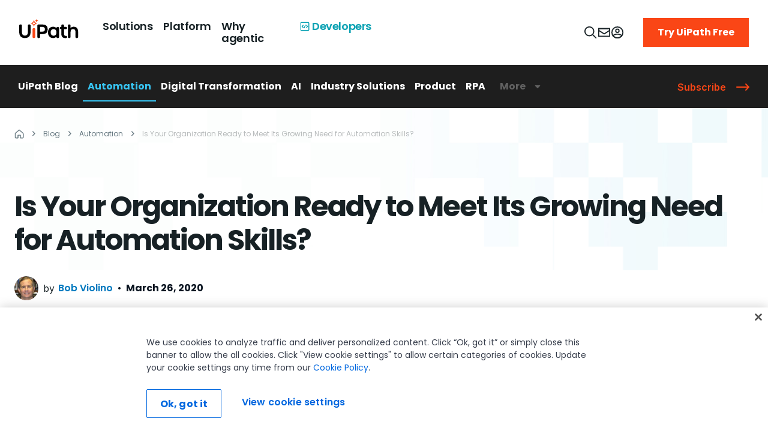

--- FILE ---
content_type: application/javascript
request_url: https://www.uipath.com/steam-blogs/steam-blogs-84e2d5fb-11c9df91faca88bd72ed.js
body_size: 37581
content:
"use strict";(self.webpackChunkwww_uipath=self.webpackChunkwww_uipath||[]).push([[875],{54292:function(n,l,e){var o=e(94772),i=e.n(o),t=e(1516),c=e.n(t),u=e(11318),m=e.n(u),s=e(73305),a=e.n(s),r=e(37260),d=e.n(r),b=e(83791),v=e.n(b),p=e(44763),y=e.n(p),f=e(30972),h=e.n(f),g=e(40277),x=e.n(g),w=e(22608),_=e.n(w),k=e(52880),C=e.n(k),E=e(21347),L=e.n(E),N=e(99),M=e.n(N),A=e(46529),$=e.n(A),S=e(21849),F=e.n(S),P=e(15452),I=e.n(P),T=e(32967),H=e.n(T),B=e(50755),j=e.n(B),q=e(96365),R=e.n(q),Z=e(8693),U=e.n(Z),Q=e(82700),D=e.n(Q),V=e(83086),O=e.n(V),W=e(30363),z=e.n(W),J=e(74517),G=e.n(J),K=e(96540),X=e(73963);function Y(){var n="/home/runner/work/uipath-www/uipath-www/src/components/global/askAi/askAi.tsx",l=new Function("return this")(),e="__coverage__",o={path:"/home/runner/work/uipath-www/uipath-www/src/components/global/askAi/askAi.tsx",statementMap:{0:{start:{line:23,column:18},end:{line:23,column:47}},1:{start:{line:26,column:2},end:{line:30,column:12}},2:{start:{line:28,column:14},end:{line:28,column:75}},3:{start:{line:29,column:4},end:{line:29,column:30}},4:{start:{line:29,column:19},end:{line:29,column:30}},5:{start:{line:31,column:2},end:{line:41,column:12}},6:{start:{line:33,column:15},end:{line:33,column:33}},7:{start:{line:34,column:4},end:{line:40,column:5}},8:{start:{line:35,column:23},end:{line:35,column:34}},9:{start:{line:36,column:6},end:{line:39,column:7}},10:{start:{line:37,column:19},end:{line:37,column:46}},11:{start:{line:38,column:8},end:{line:38,column:25}},12:{start:{line:38,column:16},end:{line:38,column:25}},13:{start:{line:42,column:2},end:{line:42,column:11}},14:{start:{line:45,column:16},end:{line:45,column:38}},15:{start:{line:46,column:2},end:{line:46,column:24}},16:{start:{line:46,column:14},end:{line:46,column:24}},17:{start:{line:48,column:2},end:{line:63,column:3}},18:{start:{line:49,column:19},end:{line:49,column:55}},19:{start:{line:50,column:23},end:{line:50,column:49}},20:{start:{line:53,column:4},end:{line:57,column:6}},21:{start:{line:54,column:6},end:{line:56,column:7}},22:{start:{line:55,column:8},end:{line:55,column:43}},23:{start:{line:59,column:4},end:{line:59,column:28}},24:{start:{line:62,column:4},end:{line:62,column:14}},25:{start:{line:66,column:2},end:{line:66,column:24}},26:{start:{line:66,column:13},end:{line:66,column:24}},27:{start:{line:67,column:16},end:{line:67,column:73}},28:{start:{line:68,column:2},end:{line:68,column:46}},29:{start:{line:69,column:2},end:{line:72,column:4}},30:{start:{line:70,column:4},end:{line:70,column:45}},31:{start:{line:70,column:33},end:{line:70,column:45}},32:{start:{line:71,column:4},end:{line:71,column:37}},33:{start:{line:74,column:2},end:{line:74,column:16}},34:{start:{line:78,column:2},end:{line:84,column:4}},35:{start:{line:79,column:14},end:{line:79,column:46}},36:{start:{line:80,column:4},end:{line:80,column:15}},37:{start:{line:81,column:4},end:{line:81,column:30}},38:{start:{line:81,column:21},end:{line:81,column:30}},39:{start:{line:82,column:4},end:{line:82,column:30}},40:{start:{line:82,column:21},end:{line:82,column:30}},41:{start:{line:83,column:4},end:{line:83,column:32}},42:{start:{line:88,column:2},end:{line:88,column:24}},43:{start:{line:88,column:18},end:{line:88,column:24}},44:{start:{line:89,column:2},end:{line:91,column:3}},45:{start:{line:90,column:4},end:{line:90,column:73}},46:{start:{line:92,column:2},end:{line:94,column:3}},47:{start:{line:93,column:4},end:{line:93,column:81}},48:{start:{line:95,column:3},end:{line:101,column:4}},49:{start:{line:105,column:2},end:{line:105,column:20}},50:{start:{line:105,column:11},end:{line:105,column:20}},51:{start:{line:106,column:12},end:{line:106,column:63}},52:{start:{line:107,column:2},end:{line:110,column:4}},53:{start:{line:108,column:20},end:{line:108,column:43}},54:{start:{line:109,column:4},end:{line:109,column:37}},55:{start:{line:111,column:2},end:{line:114,column:4}},56:{start:{line:112,column:20},end:{line:112,column:44}},57:{start:{line:113,column:4},end:{line:113,column:45}},58:{start:{line:115,column:2},end:{line:115,column:54}},59:{start:{line:116,column:2},end:{line:116,column:67}},60:{start:{line:118,column:2},end:{line:118,column:70}},61:{start:{line:119,column:2},end:{line:119,column:12}},62:{start:{line:123,column:2},end:{line:123,column:24}},63:{start:{line:123,column:13},end:{line:123,column:24}},64:{start:{line:126,column:10},end:{line:126,column:65}},65:{start:{line:128,column:2},end:{line:128,column:81}},66:{start:{line:128,column:65},end:{line:128,column:80}},67:{start:{line:129,column:2},end:{line:129,column:10}},68:{start:{line:133,column:2},end:{line:133,column:54}},69:{start:{line:133,column:45},end:{line:133,column:54}},70:{start:{line:137,column:12},end:{line:137,column:41}},71:{start:{line:138,column:2},end:{line:138,column:75}},72:{start:{line:138,column:60},end:{line:138,column:74}},73:{start:{line:141,column:13},end:{line:141,column:46}},74:{start:{line:144,column:13},end:{line:144,column:88}},75:{start:{line:148,column:2},end:{line:148,column:40}},76:{start:{line:150,column:2},end:{line:150,column:27}},77:{start:{line:152,column:2},end:{line:152,column:13}},78:{start:{line:160,column:2},end:{line:160,column:20}},79:{start:{line:160,column:11},end:{line:160,column:20}},80:{start:{line:161,column:16},end:{line:161,column:30}},81:{start:{line:162,column:24},end:{line:162,column:26}},82:{start:{line:163,column:2},end:{line:196,column:3}},83:{start:{line:164,column:12},end:{line:164,column:15}},84:{start:{line:166,column:4},end:{line:194,column:5}},85:{start:{line:169,column:22},end:{line:169,column:61}},86:{start:{line:170,column:20},end:{line:170,column:25}},87:{start:{line:171,column:6},end:{line:181,column:7}},88:{start:{line:171,column:19},end:{line:171,column:26}},89:{start:{line:172,column:21},end:{line:172,column:32}},90:{start:{line:173,column:25},end:{line:173,column:40}},91:{start:{line:174,column:24},end:{line:174,column:43}},92:{start:{line:175,column:8},end:{line:180,column:9}},93:{start:{line:177,column:10},end:{line:177,column:33}},94:{start:{line:178,column:10},end:{line:178,column:24}},95:{start:{line:179,column:10},end:{line:179,column:15}},96:{start:{line:183,column:6},end:{line:189,column:7}},97:{start:{line:184,column:22},end:{line:184,column:35}},98:{start:{line:185,column:20},end:{line:185,column:36}},99:{start:{line:186,column:8},end:{line:188,column:9}},100:{start:{line:187,column:10},end:{line:187,column:44}},101:{start:{line:191,column:6},end:{line:193,column:7}},102:{start:{line:192,column:8},end:{line:192,column:65}},103:{start:{line:195,column:4},end:{line:195,column:15}},104:{start:{line:197,column:2},end:{line:197,column:23}},105:{start:{line:205,column:2},end:{line:205,column:27}},106:{start:{line:205,column:14},end:{line:205,column:27}},107:{start:{line:206,column:2},end:{line:206,column:27}},108:{start:{line:206,column:15},end:{line:206,column:27}},109:{start:{line:209,column:2},end:{line:209,column:44}},110:{start:{line:209,column:32},end:{line:209,column:44}},111:{start:{line:212,column:2},end:{line:212,column:43}},112:{start:{line:212,column:30},end:{line:212,column:43}},113:{start:{line:215,column:14},end:{line:215,column:51}},114:{start:{line:216,column:2},end:{line:220,column:3}},115:{start:{line:216,column:15},end:{line:216,column:34}},116:{start:{line:217,column:4},end:{line:219,column:5}},117:{start:{line:218,column:6},end:{line:218,column:36}},118:{start:{line:221,column:2},end:{line:221,column:23}},119:{start:{line:229,column:2},end:{line:229,column:20}},120:{start:{line:229,column:11},end:{line:229,column:20}},121:{start:{line:230,column:10},end:{line:230,column:12}},122:{start:{line:233,column:2},end:{line:233,column:57}},123:{start:{line:236,column:2},end:{line:236,column:70}},124:{start:{line:237,column:2},end:{line:237,column:66}},125:{start:{line:240,column:2},end:{line:240,column:66}},126:{start:{line:243,column:2},end:{line:243,column:74}},127:{start:{line:250,column:2},end:{line:253,column:3}},128:{start:{line:257,column:2},end:{line:257,column:90}},129:{start:{line:261,column:2},end:{line:261,column:65}},130:{start:{line:264,column:2},end:{line:264,column:66}},131:{start:{line:266,column:2},end:{line:266,column:10}},132:{start:{line:282,column:2},end:{line:282,column:20}},133:{start:{line:282,column:11},end:{line:282,column:20}},134:{start:{line:283,column:16},end:{line:283,column:30}},135:{start:{line:284,column:24},end:{line:284,column:26}},136:{start:{line:285,column:2},end:{line:303,column:3}},137:{start:{line:285,column:15},end:{line:285,column:16}},138:{start:{line:286,column:17},end:{line:286,column:25}},139:{start:{line:288,column:14},end:{line:288,column:58}},140:{start:{line:289,column:4},end:{line:301,column:5}},141:{start:{line:290,column:19},end:{line:290,column:31}},142:{start:{line:292,column:23},end:{line:292,column:95}},143:{start:{line:293,column:6},end:{line:300,column:7}},144:{start:{line:294,column:22},end:{line:294,column:33}},145:{start:{line:295,column:21},end:{line:295,column:32}},146:{start:{line:296,column:20},end:{line:296,column:38}},147:{start:{line:297,column:8},end:{line:297,column:66}},148:{start:{line:298,column:8},end:{line:298,column:11}},149:{start:{line:299,column:8},end:{line:299,column:16}},150:{start:{line:302,column:4},end:{line:302,column:18}},151:{start:{line:304,column:2},end:{line:304,column:23}},152:{start:{line:316,column:2},end:{line:316,column:20}},153:{start:{line:316,column:11},end:{line:316,column:20}},154:{start:{line:317,column:16},end:{line:317,column:30}},155:{start:{line:318,column:24},end:{line:318,column:26}},156:{start:{line:319,column:2},end:{line:335,column:3}},157:{start:{line:319,column:15},end:{line:319,column:16}},158:{start:{line:320,column:17},end:{line:320,column:25}},159:{start:{line:321,column:14},end:{line:321,column:59}},160:{start:{line:322,column:4},end:{line:333,column:5}},161:{start:{line:323,column:19},end:{line:323,column:31}},162:{start:{line:324,column:23},end:{line:324,column:95}},163:{start:{line:325,column:6},end:{line:332,column:7}},164:{start:{line:326,column:23},end:{line:326,column:27}},165:{start:{line:327,column:22},end:{line:327,column:33}},166:{start:{line:328,column:20},end:{line:328,column:38}},167:{start:{line:329,column:8},end:{line:329,column:47}},168:{start:{line:330,column:8},end:{line:330,column:11}},169:{start:{line:331,column:8},end:{line:331,column:16}},170:{start:{line:334,column:4},end:{line:334,column:18}},171:{start:{line:336,column:2},end:{line:336,column:23}},172:{start:{line:348,column:2},end:{line:348,column:20}},173:{start:{line:348,column:11},end:{line:348,column:20}},174:{start:{line:349,column:16},end:{line:349,column:30}},175:{start:{line:350,column:24},end:{line:350,column:26}},176:{start:{line:351,column:2},end:{line:366,column:3}},177:{start:{line:351,column:15},end:{line:351,column:16}},178:{start:{line:352,column:17},end:{line:352,column:25}},179:{start:{line:353,column:14},end:{line:353,column:50}},180:{start:{line:354,column:4},end:{line:364,column:5}},181:{start:{line:355,column:19},end:{line:355,column:31}},182:{start:{line:356,column:23},end:{line:356,column:95}},183:{start:{line:357,column:6},end:{line:363,column:7}},184:{start:{line:358,column:22},end:{line:358,column:33}},185:{start:{line:359,column:20},end:{line:359,column:38}},186:{start:{line:360,column:8},end:{line:360,column:38}},187:{start:{line:361,column:8},end:{line:361,column:11}},188:{start:{line:362,column:8},end:{line:362,column:16}},189:{start:{line:365,column:4},end:{line:365,column:18}},190:{start:{line:367,column:2},end:{line:367,column:23}},191:{start:{line:378,column:2},end:{line:378,column:20}},192:{start:{line:378,column:11},end:{line:378,column:20}},193:{start:{line:379,column:16},end:{line:379,column:30}},194:{start:{line:380,column:2},end:{line:399,column:3}},195:{start:{line:380,column:15},end:{line:380,column:16}},196:{start:{line:381,column:17},end:{line:381,column:25}},197:{start:{line:383,column:14},end:{line:383,column:86}},198:{start:{line:384,column:4},end:{line:390,column:5}},199:{start:{line:385,column:21},end:{line:385,column:25}},200:{start:{line:386,column:20},end:{line:386,column:31}},201:{start:{line:387,column:18},end:{line:387,column:29}},202:{start:{line:388,column:6},end:{line:388,column:46}},203:{start:{line:389,column:6},end:{line:389,column:14}},204:{start:{line:392,column:15},end:{line:392,column:66}},205:{start:{line:393,column:4},end:{line:398,column:5}},206:{start:{line:394,column:21},end:{line:394,column:26}},207:{start:{line:395,column:18},end:{line:395,column:30}},208:{start:{line:396,column:6},end:{line:396,column:36}},209:{start:{line:397,column:6},end:{line:397,column:14}},210:{start:{line:400,column:2},end:{line:400,column:25}},211:{start:{line:411,column:2},end:{line:411,column:20}},212:{start:{line:411,column:11},end:{line:411,column:20}},213:{start:{line:412,column:16},end:{line:412,column:30}},214:{start:{line:413,column:2},end:{line:428,column:3}},215:{start:{line:413,column:15},end:{line:413,column:16}},216:{start:{line:414,column:17},end:{line:414,column:25}},217:{start:{line:417,column:4},end:{line:417,column:69}},218:{start:{line:417,column:61},end:{line:417,column:69}},219:{start:{line:420,column:14},end:{line:420,column:79}},220:{start:{line:421,column:4},end:{line:427,column:5}},221:{start:{line:422,column:21},end:{line:422,column:31}},222:{start:{line:423,column:20},end:{line:423,column:31}},223:{start:{line:424,column:18},end:{line:424,column:29}},224:{start:{line:425,column:6},end:{line:425,column:46}},225:{start:{line:426,column:6},end:{line:426,column:14}},226:{start:{line:429,column:2},end:{line:429,column:25}},227:{start:{line:438,column:2},end:{line:438,column:20}},228:{start:{line:438,column:11},end:{line:438,column:20}},229:{start:{line:440,column:18},end:{line:440,column:95}},230:{start:{line:442,column:22},end:{line:451,column:20}},231:{start:{line:446,column:20},end:{line:446,column:37}},232:{start:{line:447,column:6},end:{line:447,column:40}},233:{start:{line:447,column:28},end:{line:447,column:40}},234:{start:{line:448,column:6},end:{line:448,column:20}},235:{start:{line:450,column:14},end:{line:450,column:22}},236:{start:{line:454,column:20},end:{line:473,column:3}},237:{start:{line:455,column:4},end:{line:472,column:5}},238:{start:{line:475,column:15},end:{line:475,column:32}},239:{start:{line:476,column:24},end:{line:476,column:26}},240:{start:{line:477,column:2},end:{line:483,column:3}},241:{start:{line:478,column:16},end:{line:478,column:30}},242:{start:{line:479,column:4},end:{line:479,column:22}},243:{start:{line:479,column:14},end:{line:479,column:22}},244:{start:{line:480,column:4},end:{line:480,column:31}},245:{start:{line:480,column:23},end:{line:480,column:31}},246:{start:{line:481,column:4},end:{line:481,column:17}},247:{start:{line:482,column:4},end:{line:482,column:17}},248:{start:{line:486,column:2},end:{line:486,column:25}},249:{start:{line:501,column:2},end:{line:578,column:3}},250:{start:{line:502,column:18},end:{line:502,column:45}},251:{start:{line:504,column:21},end:{line:504,column:41}},252:{start:{line:505,column:6},end:{line:511,column:7}},253:{start:{line:514,column:4},end:{line:569,column:5}},254:{start:{line:515,column:6},end:{line:515,column:31}},255:{start:{line:517,column:29},end:{line:520,column:15}},256:{start:{line:521,column:6},end:{line:568,column:7}},257:{start:{line:522,column:8},end:{line:522,column:42}},258:{start:{line:524,column:25},end:{line:524,column:45}},259:{start:{line:525,column:23},end:{line:525,column:47}},260:{start:{line:526,column:8},end:{line:530,column:9}},261:{start:{line:527,column:10},end:{line:529,column:20}},262:{start:{line:528,column:12},end:{line:528,column:72}},263:{start:{line:531,column:25},end:{line:534,column:17}},264:{start:{line:535,column:8},end:{line:567,column:9}},265:{start:{line:536,column:10},end:{line:536,column:36}},266:{start:{line:538,column:31},end:{line:565,column:11}},267:{start:{line:544,column:16},end:{line:547,column:68}},268:{start:{line:547,column:41},end:{line:547,column:67}},269:{start:{line:552,column:14},end:{line:555,column:66}},270:{start:{line:555,column:39},end:{line:555,column:65}},271:{start:{line:560,column:14},end:{line:563,column:66}},272:{start:{line:563,column:39},end:{line:563,column:65}},273:{start:{line:566,column:10},end:{line:566,column:29}},274:{start:{line:571,column:4},end:{line:577,column:5}},275:{start:{line:582,column:2},end:{line:591,column:3}},276:{start:{line:594,column:12},end:{line:594,column:45}},277:{start:{line:596,column:24},end:{line:2003,column:1}},278:{start:{line:597,column:36},end:{line:597,column:51}},279:{start:{line:598,column:36},end:{line:598,column:51}},280:{start:{line:599,column:26},end:{line:599,column:41}},281:{start:{line:600,column:28},end:{line:600,column:40}},282:{start:{line:601,column:46},end:{line:601,column:58}},283:{start:{line:602,column:34},end:{line:602,column:53}},284:{start:{line:603,column:52},end:{line:603,column:67}},285:{start:{line:604,column:18},end:{line:604,column:53}},286:{start:{line:605,column:21},end:{line:605,column:56}},287:{start:{line:606,column:23},end:{line:606,column:61}},288:{start:{line:607,column:18},end:{line:607,column:54}},289:{start:{line:608,column:26},end:{line:608,column:53}},290:{start:{line:609,column:28},end:{line:609,column:55}},291:{start:{line:612,column:18},end:{line:612,column:61}},292:{start:{line:615,column:21},end:{line:618,column:3}},293:{start:{line:616,column:22},end:{line:616,column:23}},294:{start:{line:617,column:4},end:{line:617,column:72}},295:{start:{line:620,column:29},end:{line:630,column:8}},296:{start:{line:621,column:15},end:{line:621,column:30}},297:{start:{line:622,column:16},end:{line:622,column:36}},298:{start:{line:623,column:4},end:{line:623,column:27}},299:{start:{line:623,column:21},end:{line:623,column:27}},300:{start:{line:624,column:24},end:{line:624,column:61}},301:{start:{line:625,column:4},end:{line:629,column:5}},302:{start:{line:626,column:6},end:{line:626,column:34}},303:{start:{line:628,column:6},end:{line:628,column:37}},304:{start:{line:632,column:25},end:{line:638,column:26}},305:{start:{line:633,column:15},end:{line:633,column:30}},306:{start:{line:634,column:4},end:{line:634,column:19}},307:{start:{line:634,column:13},end:{line:634,column:19}},308:{start:{line:635,column:4},end:{line:635,column:34}},309:{start:{line:637,column:4},end:{line:637,column:45}},310:{start:{line:640,column:34},end:{line:648,column:26}},311:{start:{line:641,column:15},end:{line:641,column:30}},312:{start:{line:642,column:4},end:{line:642,column:19}},313:{start:{line:642,column:13},end:{line:642,column:19}},314:{start:{line:643,column:20},end:{line:643,column:23}},315:{start:{line:644,column:19},end:{line:644,column:75}},316:{start:{line:645,column:4},end:{line:645,column:52}},317:{start:{line:647,column:4},end:{line:647,column:45}},318:{start:{line:650,column:29},end:{line:681,column:3}},319:{start:{line:652,column:24},end:{line:652,column:39}},320:{start:{line:653,column:19},end:{line:653,column:43}},321:{start:{line:654,column:6},end:{line:654,column:37}},322:{start:{line:654,column:31},end:{line:654,column:37}},323:{start:{line:657,column:29},end:{line:665,column:7}},324:{start:{line:658,column:18},end:{line:658,column:19}},325:{start:{line:659,column:38},end:{line:659,column:40}},326:{start:{line:660,column:8},end:{line:663,column:9}},327:{start:{line:661,column:10},end:{line:661,column:30}},328:{start:{line:662,column:10},end:{line:662,column:54}},329:{start:{line:664,column:8},end:{line:664,column:18}},330:{start:{line:667,column:18},end:{line:667,column:19}},331:{start:{line:668,column:24},end:{line:668,column:74}},332:{start:{line:671,column:6},end:{line:671,column:83}},333:{start:{line:672,column:6},end:{line:678,column:8}},334:{start:{line:674,column:8},end:{line:676,column:9}},335:{start:{line:675,column:10},end:{line:675,column:68}},336:{start:{line:677,column:8},end:{line:677,column:28}},337:{start:{line:682,column:40},end:{line:684,column:3}},338:{start:{line:685,column:2},end:{line:689,column:8}},339:{start:{line:686,column:25},end:{line:686,column:64}},340:{start:{line:686,column:31},end:{line:686,column:64}},341:{start:{line:687,column:4},end:{line:687,column:51}},342:{start:{line:688,column:4},end:{line:688,column:67}},343:{start:{line:688,column:17},end:{line:688,column:67}},344:{start:{line:691,column:26},end:{line:695,column:41}},345:{start:{line:692,column:4},end:{line:694,column:55}},346:{start:{line:698,column:2},end:{line:700,column:47}},347:{start:{line:699,column:4},end:{line:699,column:45}},348:{start:{line:703,column:2},end:{line:715,column:36}},349:{start:{line:704,column:15},end:{line:704,column:30}},350:{start:{line:705,column:4},end:{line:705,column:19}},351:{start:{line:705,column:13},end:{line:705,column:19}},352:{start:{line:707,column:21},end:{line:707,column:47}},353:{start:{line:707,column:27},end:{line:707,column:47}},354:{start:{line:708,column:4},end:{line:708,column:43}},355:{start:{line:711,column:4},end:{line:711,column:53}},356:{start:{line:711,column:32},end:{line:711,column:52}},357:{start:{line:712,column:4},end:{line:712,column:47}},358:{start:{line:712,column:21},end:{line:712,column:41}},359:{start:{line:714,column:4},end:{line:714,column:59}},360:{start:{line:714,column:17},end:{line:714,column:59}},361:{start:{line:718,column:2},end:{line:730,column:8}},362:{start:{line:719,column:4},end:{line:719,column:26}},363:{start:{line:719,column:20},end:{line:719,column:26}},364:{start:{line:720,column:21},end:{line:720,column:52}},365:{start:{line:721,column:4},end:{line:725,column:7}},366:{start:{line:726,column:4},end:{line:726,column:39}},367:{start:{line:727,column:4},end:{line:729,column:5}},368:{start:{line:728,column:6},end:{line:728,column:41}},369:{start:{line:733,column:23},end:{line:736,column:8}},370:{start:{line:734,column:4},end:{line:734,column:22}},371:{start:{line:735,column:4},end:{line:735,column:54}},372:{start:{line:735,column:19},end:{line:735,column:54}},373:{start:{line:738,column:24},end:{line:742,column:8}},374:{start:{line:739,column:4},end:{line:739,column:23}},375:{start:{line:740,column:4},end:{line:740,column:25}},376:{start:{line:741,column:4},end:{line:741,column:57}},377:{start:{line:741,column:19},end:{line:741,column:57}},378:{start:{line:744,column:20},end:{line:752,column:8}},379:{start:{line:745,column:4},end:{line:745,column:22}},380:{start:{line:746,column:4},end:{line:746,column:23}},381:{start:{line:747,column:4},end:{line:747,column:57}},382:{start:{line:747,column:19},end:{line:747,column:57}},383:{start:{line:748,column:4},end:{line:748,column:60}},384:{start:{line:748,column:19},end:{line:748,column:60}},385:{start:{line:749,column:4},end:{line:749,column:40}},386:{start:{line:751,column:4},end:{line:751,column:45}},387:{start:{line:754,column:21},end:{line:760,column:8}},388:{start:{line:755,column:4},end:{line:755,column:23}},389:{start:{line:756,column:4},end:{line:756,column:19}},390:{start:{line:757,column:4},end:{line:757,column:25}},391:{start:{line:758,column:4},end:{line:758,column:48}},392:{start:{line:758,column:25},end:{line:758,column:48}},393:{start:{line:759,column:4},end:{line:759,column:63}},394:{start:{line:759,column:19},end:{line:759,column:63}},395:{start:{line:763,column:20},end:{line:793,column:26}},396:{start:{line:765,column:4},end:{line:767,column:14}},397:{start:{line:766,column:6},end:{line:766,column:30}},398:{start:{line:769,column:4},end:{line:769,column:34}},399:{start:{line:770,column:4},end:{line:770,column:36}},400:{start:{line:773,column:4},end:{line:773,column:19}},401:{start:{line:774,column:4},end:{line:774,column:16}},402:{start:{line:775,column:4},end:{line:775,column:25}},403:{start:{line:776,column:4},end:{line:776,column:18}},404:{start:{line:777,column:4},end:{line:777,column:25}},405:{start:{line:778,column:4},end:{line:778,column:31}},406:{start:{line:781,column:4},end:{line:785,column:14}},407:{start:{line:782,column:6},end:{line:784,column:7}},408:{start:{line:783,column:8},end:{line:783,column:53}},409:{start:{line:788,column:4},end:{line:792,column:6}},410:{start:{line:789,column:16},end:{line:789,column:31}},411:{start:{line:790,column:6},end:{line:790,column:28}},412:{start:{line:790,column:13},end:{line:790,column:28}},413:{start:{line:791,column:6},end:{line:791,column:47}},414:{start:{line:795,column:18},end:{line:797,column:8}},415:{start:{line:796,column:4},end:{line:796,column:52}},416:{start:{line:796,column:21},end:{line:796,column:51}},417:{start:{line:798,column:22},end:{line:800,column:8}},418:{start:{line:799,column:4},end:{line:799,column:65}},419:{start:{line:799,column:21},end:{line:799,column:64}},420:{start:{line:801,column:31},end:{line:826,column:8}},421:{start:{line:802,column:4},end:{line:825,column:6}},422:{start:{line:804,column:8},end:{line:809,column:14}},423:{start:{line:812,column:6},end:{line:819,column:7}},424:{start:{line:813,column:8},end:{line:818,column:9}},425:{start:{line:813,column:21},end:{line:813,column:33}},426:{start:{line:814,column:10},end:{line:817,column:11}},427:{start:{line:815,column:12},end:{line:815,column:19}},428:{start:{line:816,column:12},end:{line:816,column:17}},429:{start:{line:821,column:6},end:{line:821,column:60}},430:{start:{line:821,column:22},end:{line:821,column:60}},431:{start:{line:822,column:19},end:{line:822,column:28}},432:{start:{line:823,column:6},end:{line:823,column:41}},433:{start:{line:824,column:6},end:{line:824,column:17}},434:{start:{line:828,column:21},end:{line:1238,column:3}},435:{start:{line:830,column:6},end:{line:830,column:48}},436:{start:{line:831,column:16},end:{line:831,column:40}},437:{start:{line:832,column:6},end:{line:832,column:28}},438:{start:{line:832,column:22},end:{line:832,column:28}},439:{start:{line:833,column:23},end:{line:833,column:38}},440:{start:{line:835,column:21},end:{line:837,column:27}},441:{start:{line:840,column:6},end:{line:848,column:7}},442:{start:{line:841,column:9},end:{line:847,column:10}},443:{start:{line:850,column:6},end:{line:850,column:19}},444:{start:{line:851,column:6},end:{line:851,column:18}},445:{start:{line:852,column:6},end:{line:858,column:8}},446:{start:{line:860,column:22},end:{line:860,column:37}},447:{start:{line:861,column:6},end:{line:861,column:16}},448:{start:{line:862,column:6},end:{line:862,column:19}},449:{start:{line:863,column:6},end:{line:863,column:43}},450:{start:{line:865,column:6},end:{line:865,column:62}},451:{start:{line:865,column:34},end:{line:865,column:61}},452:{start:{line:868,column:64},end:{line:868,column:66}},453:{start:{line:869,column:6},end:{line:884,column:7}},454:{start:{line:869,column:19},end:{line:869,column:38}},455:{start:{line:870,column:20},end:{line:870,column:31}},456:{start:{line:871,column:8},end:{line:882,column:9}},457:{start:{line:872,column:18},end:{line:872,column:23}},458:{start:{line:873,column:10},end:{line:873,column:59}},459:{start:{line:873,column:56},end:{line:873,column:59}},460:{start:{line:874,column:10},end:{line:881,column:11}},461:{start:{line:875,column:12},end:{line:878,column:14}},462:{start:{line:879,column:12},end:{line:879,column:21}},463:{start:{line:880,column:12},end:{line:880,column:20}},464:{start:{line:883,column:8},end:{line:883,column:11}},465:{start:{line:886,column:33},end:{line:886,column:35}},466:{start:{line:887,column:6},end:{line:899,column:7}},467:{start:{line:887,column:19},end:{line:887,column:39}},468:{start:{line:888,column:21},end:{line:888,column:33}},469:{start:{line:889,column:8},end:{line:894,column:10}},470:{start:{line:895,column:8},end:{line:898,column:10}},471:{start:{line:901,column:26},end:{line:904,column:7}},472:{start:{line:907,column:26},end:{line:918,column:26}},473:{start:{line:917,column:19},end:{line:917,column:27}},474:{start:{line:918,column:21},end:{line:918,column:25}},475:{start:{line:921,column:6},end:{line:921,column:30}},476:{start:{line:922,column:25},end:{line:922,column:46}},477:{start:{line:923,column:6},end:{line:923,column:34}},478:{start:{line:925,column:6},end:{line:1235,column:7}},479:{start:{line:926,column:20},end:{line:934,column:10}},480:{start:{line:936,column:23},end:{line:936,column:44}},481:{start:{line:937,column:24},end:{line:937,column:41}},482:{start:{line:938,column:21},end:{line:938,column:23}},483:{start:{line:939,column:25},end:{line:939,column:29}},484:{start:{line:940,column:23},end:{line:940,column:25}},485:{start:{line:941,column:27},end:{line:941,column:32}},486:{start:{line:942,column:22},end:{line:942,column:27}},487:{start:{line:944,column:85},end:{line:944,column:87}},488:{start:{line:945,column:33},end:{line:954,column:9}},489:{start:{line:946,column:10},end:{line:946,column:25}},490:{start:{line:946,column:19},end:{line:946,column:25}},491:{start:{line:947,column:30},end:{line:947,column:63}},492:{start:{line:948,column:32},end:{line:948,column:88}},493:{start:{line:949,column:38},end:{line:949,column:92}},494:{start:{line:950,column:10},end:{line:950,column:36}},495:{start:{line:950,column:30},end:{line:950,column:36}},496:{start:{line:951,column:22},end:{line:951,column:55}},497:{start:{line:952,column:10},end:{line:952,column:92}},498:{start:{line:952,column:38},end:{line:952,column:83}},499:{start:{line:952,column:86},end:{line:952,column:92}},500:{start:{line:953,column:10},end:{line:953,column:69}},501:{start:{line:956,column:8},end:{line:1043,column:9}},502:{start:{line:957,column:10},end:{line:1042,column:11}},503:{start:{line:958,column:36},end:{line:958,column:55}},504:{start:{line:959,column:12},end:{line:959,column:27}},505:{start:{line:959,column:22},end:{line:959,column:27}},506:{start:{line:961,column:28},end:{line:961,column:74}},507:{start:{line:962,column:12},end:{line:965,column:13}},508:{start:{line:963,column:14},end:{line:963,column:54}},509:{start:{line:964,column:14},end:{line:964,column:32}},510:{start:{line:966,column:12},end:{line:966,column:91}},511:{start:{line:966,column:54},end:{line:966,column:91}},512:{start:{line:967,column:12},end:{line:967,column:31}},513:{start:{line:969,column:29},end:{line:969,column:67}},514:{start:{line:971,column:12},end:{line:1041,column:13}},515:{start:{line:972,column:29},end:{line:972,column:30}},516:{start:{line:973,column:29},end:{line:973,column:30}},517:{start:{line:974,column:27},end:{line:974,column:32}},518:{start:{line:975,column:14},end:{line:986,column:15}},519:{start:{line:975,column:27},end:{line:975,column:28}},520:{start:{line:976,column:27},end:{line:976,column:40}},521:{start:{line:977,column:16},end:{line:977,column:82}},522:{start:{line:977,column:62},end:{line:977,column:82}},523:{start:{line:978,column:16},end:{line:981,column:17}},524:{start:{line:979,column:18},end:{line:980,column:51}},525:{start:{line:979,column:34},end:{line:979,column:46}},526:{start:{line:980,column:23},end:{line:980,column:51}},527:{start:{line:980,column:39},end:{line:980,column:51}},528:{start:{line:982,column:16},end:{line:985,column:17}},529:{start:{line:983,column:18},end:{line:983,column:34}},530:{start:{line:984,column:18},end:{line:984,column:23}},531:{start:{line:987,column:14},end:{line:987,column:39}},532:{start:{line:987,column:34},end:{line:987,column:39}},533:{start:{line:989,column:32},end:{line:989,column:61}},534:{start:{line:990,column:14},end:{line:1040,column:15}},535:{start:{line:991,column:31},end:{line:991,column:52}},536:{start:{line:993,column:27},end:{line:993,column:69}},537:{start:{line:994,column:31},end:{line:994,column:67}},538:{start:{line:995,column:16},end:{line:998,column:17}},539:{start:{line:996,column:29},end:{line:996,column:49}},540:{start:{line:997,column:18},end:{line:997,column:46}},541:{start:{line:997,column:26},end:{line:997,column:46}},542:{start:{line:999,column:33},end:{line:999,column:89}},543:{start:{line:1e3,column:33},end:{line:1e3,column:81}},544:{start:{line:1e3,column:58},end:{line:1e3,column:71}},545:{start:{line:1002,column:16},end:{line:1007,column:17}},546:{start:{line:1003,column:18},end:{line:1003,column:69}},547:{start:{line:1004,column:18},end:{line:1004,column:94}},548:{start:{line:1004,column:50},end:{line:1004,column:94}},549:{start:{line:1005,column:18},end:{line:1005,column:37}},550:{start:{line:1006,column:18},end:{line:1006,column:26}},551:{start:{line:1009,column:32},end:{line:1009,column:74}},552:{start:{line:1011,column:16},end:{line:1026,column:17}},553:{start:{line:1012,column:18},end:{line:1012,column:56}},554:{start:{line:1012,column:37},end:{line:1012,column:56}},555:{start:{line:1013,column:18},end:{line:1013,column:58}},556:{start:{line:1014,column:38},end:{line:1014,column:72}},557:{start:{line:1015,column:36},end:{line:1015,column:73}},558:{start:{line:1016,column:36},end:{line:1016,column:64}},559:{start:{line:1017,column:40},end:{line:1017,column:75}},560:{start:{line:1018,column:40},end:{line:1018,column:83}},561:{start:{line:1019,column:41},end:{line:1019,column:85}},562:{start:{line:1020,column:36},end:{line:1020,column:74}},563:{start:{line:1021,column:37},end:{line:1021,column:78}},564:{start:{line:1022,column:18},end:{line:1025,column:19}},565:{start:{line:1028,column:38},end:{line:1030,column:17}},566:{start:{line:1029,column:30},end:{line:1029,column:55}},567:{start:{line:1031,column:16},end:{line:1033,column:17}},568:{start:{line:1032,column:18},end:{line:1032,column:32}},569:{start:{line:1035,column:16},end:{line:1035,column:67}},570:{start:{line:1036,column:16},end:{line:1036,column:92}},571:{start:{line:1036,column:48},end:{line:1036,column:92}},572:{start:{line:1037,column:16},end:{line:1037,column:35}},573:{start:{line:1039,column:16},end:{line:1039,column:21}},574:{start:{line:1046,column:38},end:{line:1063,column:9}},575:{start:{line:1047,column:10},end:{line:1047,column:51}},576:{start:{line:1047,column:37},end:{line:1047,column:51}},577:{start:{line:1048,column:26},end:{line:1048,column:41}},578:{start:{line:1049,column:24},end:{line:1049,column:46}},579:{start:{line:1050,column:10},end:{line:1050,column:51}},580:{start:{line:1050,column:27},end:{line:1050,column:51}},581:{start:{line:1051,column:27},end:{line:1051,column:53}},582:{start:{line:1052,column:26},end:{line:1052,column:59}},583:{start:{line:1053,column:24},end:{line:1053,column:46}},584:{start:{line:1054,column:10},end:{line:1054,column:62}},585:{start:{line:1054,column:38},end:{line:1054,column:62}},586:{start:{line:1055,column:23},end:{line:1055,column:26}},587:{start:{line:1056,column:10},end:{line:1061,column:11}},588:{start:{line:1057,column:25},end:{line:1057,column:39}},589:{start:{line:1058,column:29},end:{line:1058,column:44}},590:{start:{line:1059,column:28},end:{line:1059,column:47}},591:{start:{line:1060,column:12},end:{line:1060,column:81}},592:{start:{line:1060,column:55},end:{line:1060,column:81}},593:{start:{line:1062,column:10},end:{line:1062,column:18}},594:{start:{line:1064,column:24},end:{line:1064,column:55}},595:{start:{line:1065,column:8},end:{line:1078,column:9}},596:{start:{line:1066,column:31},end:{line:1066,column:64}},597:{start:{line:1067,column:29},end:{line:1067,column:67}},598:{start:{line:1068,column:29},end:{line:1068,column:58}},599:{start:{line:1069,column:33},end:{line:1069,column:69}},600:{start:{line:1070,column:33},end:{line:1070,column:77}},601:{start:{line:1071,column:34},end:{line:1071,column:79}},602:{start:{line:1072,column:29},end:{line:1072,column:68}},603:{start:{line:1073,column:30},end:{line:1073,column:72}},604:{start:{line:1074,column:10},end:{line:1077,column:11}},605:{start:{line:1080,column:8},end:{line:1100,column:9}},606:{start:{line:1081,column:25},end:{line:1081,column:48}},607:{start:{line:1082,column:10},end:{line:1099,column:12}},608:{start:{line:1083,column:25},end:{line:1083,column:37}},609:{start:{line:1085,column:14},end:{line:1087,column:33}},610:{start:{line:1088,column:36},end:{line:1088,column:67}},611:{start:{line:1089,column:36},end:{line:1089,column:95}},612:{start:{line:1090,column:27},end:{line:1090,column:40}},613:{start:{line:1091,column:12},end:{line:1096,column:13}},614:{start:{line:1092,column:26},end:{line:1092,column:63}},615:{start:{line:1093,column:14},end:{line:1095,column:15}},616:{start:{line:1093,column:36},end:{line:1093,column:81}},617:{start:{line:1094,column:16},end:{line:1094,column:30}},618:{start:{line:1097,column:12},end:{line:1097,column:84}},619:{start:{line:1098,column:12},end:{line:1098,column:23}},620:{start:{line:1102,column:8},end:{line:1106,column:10}},621:{start:{line:1103,column:22},end:{line:1103,column:77}},622:{start:{line:1104,column:10},end:{line:1104,column:52}},623:{start:{line:1105,column:10},end:{line:1105,column:20}},624:{start:{line:1109,column:8},end:{line:1196,column:9}},625:{start:{line:1110,column:23},end:{line:1110,column:40}},626:{start:{line:1111,column:10},end:{line:1193,column:11}},627:{start:{line:1112,column:26},end:{line:1112,column:69}},628:{start:{line:1113,column:29},end:{line:1113,column:67}},629:{start:{line:1113,column:51},end:{line:1113,column:57}},630:{start:{line:1114,column:27},end:{line:1114,column:56}},631:{start:{line:1115,column:26},end:{line:1115,column:90}},632:{start:{line:1116,column:28},end:{line:1116,column:98}},633:{start:{line:1118,column:14},end:{line:1118,column:84}},634:{start:{line:1120,column:14},end:{line:1127,column:19}},635:{start:{line:1129,column:12},end:{line:1143,column:14}},636:{start:{line:1130,column:26},end:{line:1130,column:35}},637:{start:{line:1131,column:26},end:{line:1131,column:51}},638:{start:{line:1132,column:14},end:{line:1140,column:15}},639:{start:{line:1139,column:16},end:{line:1139,column:34}},640:{start:{line:1141,column:14},end:{line:1141,column:46}},641:{start:{line:1142,column:14},end:{line:1142,column:24}},642:{start:{line:1145,column:27},end:{line:1145,column:50}},643:{start:{line:1146,column:12},end:{line:1191,column:14}},644:{start:{line:1147,column:27},end:{line:1147,column:36}},645:{start:{line:1149,column:16},end:{line:1151,column:35}},646:{start:{line:1152,column:14},end:{line:1189,column:15}},647:{start:{line:1153,column:40},end:{line:1153,column:71}},648:{start:{line:1154,column:47},end:{line:1156,column:22}},649:{start:{line:1157,column:43},end:{line:1157,column:80}},650:{start:{line:1158,column:38},end:{line:1158,column:58}},651:{start:{line:1159,column:16},end:{line:1179,column:17}},652:{start:{line:1160,column:28},end:{line:1160,column:53}},653:{start:{line:1161,column:28},end:{line:1161,column:51}},654:{start:{line:1162,column:30},end:{line:1162,column:57}},655:{start:{line:1163,column:18},end:{line:1178,column:19}},656:{start:{line:1166,column:24},end:{line:1170,column:47}},657:{start:{line:1173,column:20},end:{line:1177,column:22}},658:{start:{line:1180,column:16},end:{line:1188,column:17}},659:{start:{line:1190,column:14},end:{line:1190,column:25}},660:{start:{line:1192,column:12},end:{line:1192,column:39}},661:{start:{line:1199,column:8},end:{line:1213,column:10}},662:{start:{line:1200,column:22},end:{line:1200,column:31}},663:{start:{line:1201,column:22},end:{line:1201,column:47}},664:{start:{line:1202,column:10},end:{line:1210,column:11}},665:{start:{line:1209,column:12},end:{line:1209,column:30}},666:{start:{line:1211,column:10},end:{line:1211,column:42}},667:{start:{line:1212,column:10},end:{line:1212,column:20}},668:{start:{line:1214,column:8},end:{line:1214,column:54}},669:{start:{line:1215,column:8},end:{line:1215,column:35}},670:{start:{line:1218,column:8},end:{line:1232,column:10}},671:{start:{line:1219,column:22},end:{line:1219,column:31}},672:{start:{line:1220,column:22},end:{line:1220,column:47}},673:{start:{line:1221,column:10},end:{line:1229,column:11}},674:{start:{line:1228,column:12},end:{line:1228,column:30}},675:{start:{line:1230,column:10},end:{line:1230,column:42}},676:{start:{line:1231,column:10},end:{line:1231,column:20}},677:{start:{line:1233,column:8},end:{line:1233,column:22}},678:{start:{line:1234,column:8},end:{line:1234,column:35}},679:{start:{line:1241,column:2},end:{line:1264,column:49}},680:{start:{line:1243,column:4},end:{line:1256,column:5}},681:{start:{line:1245,column:8},end:{line:1245,column:19}},682:{start:{line:1247,column:8},end:{line:1247,column:49}},683:{start:{line:1250,column:18},end:{line:1250,column:38}},684:{start:{line:1251,column:8},end:{line:1251,column:22}},685:{start:{line:1251,column:16},end:{line:1251,column:22}},686:{start:{line:1253,column:8},end:{line:1253,column:19}},687:{start:{line:1254,column:8},end:{line:1254,column:42}},688:{start:{line:1254,column:25},end:{line:1254,column:38}},689:{start:{line:1258,column:4},end:{line:1263,column:5}},690:{start:{line:1260,column:6},end:{line:1262,column:16}},691:{start:{line:1261,column:8},end:{line:1261,column:42}},692:{start:{line:1267,column:24},end:{line:1285,column:3}},693:{start:{line:1269,column:16},end:{line:1269,column:35}},694:{start:{line:1270,column:6},end:{line:1270,column:20}},695:{start:{line:1270,column:14},end:{line:1270,column:20}},696:{start:{line:1273,column:6},end:{line:1273,column:26}},697:{start:{line:1275,column:6},end:{line:1275,column:17}},698:{start:{line:1277,column:6},end:{line:1277,column:47}},699:{start:{line:1279,column:6},end:{line:1279,column:48}},700:{start:{line:1281,column:6},end:{line:1281,column:17}},701:{start:{line:1282,column:6},end:{line:1282,column:40}},702:{start:{line:1282,column:23},end:{line:1282,column:36}},703:{start:{line:1287,column:32},end:{line:1297,column:33}},704:{start:{line:1288,column:4},end:{line:1288,column:38}},705:{start:{line:1288,column:32},end:{line:1288,column:38}},706:{start:{line:1290,column:4},end:{line:1290,column:35}},707:{start:{line:1291,column:4},end:{line:1291,column:15}},708:{start:{line:1292,column:4},end:{line:1292,column:45}},709:{start:{line:1293,column:4},end:{line:1295,column:9}},710:{start:{line:1294,column:6},end:{line:1294,column:39}},711:{start:{line:1296,column:4},end:{line:1296,column:25}},712:{start:{line:1300,column:49},end:{line:1352,column:3}},713:{start:{line:1301,column:4},end:{line:1301,column:44}},714:{start:{line:1301,column:33},end:{line:1301,column:44}},715:{start:{line:1302,column:18},end:{line:1302,column:81}},716:{start:{line:1302,column:36},end:{line:1302,column:68}},717:{start:{line:1303,column:4},end:{line:1303,column:34}},718:{start:{line:1303,column:23},end:{line:1303,column:34}},719:{start:{line:1304,column:4},end:{line:1351,column:5}},720:{start:{line:1330,column:29},end:{line:1330,column:66}},721:{start:{line:1331,column:33},end:{line:1331,column:82}},722:{start:{line:1332,column:12},end:{line:1347,column:13}},723:{start:{line:1358,column:7},end:{line:1381,column:3}},724:{start:{line:1359,column:4},end:{line:1359,column:44}},725:{start:{line:1359,column:33},end:{line:1359,column:44}},726:{start:{line:1360,column:4},end:{line:1380,column:5}},727:{start:{line:1368,column:26},end:{line:1368,column:60}},728:{start:{line:1369,column:10},end:{line:1377,column:11}},729:{start:{line:1374,column:29},end:{line:1374,column:43}},730:{start:{line:1391,column:44},end:{line:1397,column:4}},731:{start:{line:1399,column:25},end:{line:1404,column:16}},732:{start:{line:1400,column:4},end:{line:1402,column:5}},733:{start:{line:1400,column:17},end:{line:1400,column:36}},734:{start:{line:1401,column:6},end:{line:1401,column:69}},735:{start:{line:1401,column:61},end:{line:1401,column:69}},736:{start:{line:1403,column:4},end:{line:1403,column:13}},737:{start:{line:1407,column:28},end:{line:1410,column:16}},738:{start:{line:1408,column:17},end:{line:1408,column:46}},739:{start:{line:1409,column:4},end:{line:1409,column:72}},740:{start:{line:1413,column:21},end:{line:1420,column:8}},741:{start:{line:1414,column:4},end:{line:1414,column:24}},742:{start:{line:1414,column:12},end:{line:1414,column:24}},743:{start:{line:1415,column:20},end:{line:1415,column:43}},744:{start:{line:1416,column:21},end:{line:1416,column:83}},745:{start:{line:1417,column:20},end:{line:1417,column:82}},746:{start:{line:1418,column:23},end:{line:1418,column:73}},747:{start:{line:1419,column:4},end:{line:1419,column:44}},748:{start:{line:1423,column:26},end:{line:1431,column:3}},749:{start:{line:1425,column:6},end:{line:1427,column:7}},750:{start:{line:1425,column:19},end:{line:1425,column:31}},751:{start:{line:1426,column:8},end:{line:1426,column:72}},752:{start:{line:1426,column:42},end:{line:1426,column:72}},753:{start:{line:1428,column:6},end:{line:1428,column:15}},754:{start:{line:1433,column:23},end:{line:1481,column:3}},755:{start:{line:1435,column:6},end:{line:1478,column:7}},756:{start:{line:1436,column:25},end:{line:1436,column:50}},757:{start:{line:1437,column:27},end:{line:1437,column:57}},758:{start:{line:1438,column:25},end:{line:1438,column:40}},759:{start:{line:1441,column:8},end:{line:1460,column:18}},760:{start:{line:1442,column:10},end:{line:1459,column:11}},761:{start:{line:1444,column:32},end:{line:1444,column:34}},762:{start:{line:1445,column:12},end:{line:1450,column:22}},763:{start:{line:1446,column:26},end:{line:1446,column:55}},764:{start:{line:1447,column:14},end:{line:1447,column:40}},765:{start:{line:1448,column:26},end:{line:1448,column:73}},766:{start:{line:1449,column:14},end:{line:1449,column:47}},767:{start:{line:1451,column:13},end:{line:1458,column:14}},768:{start:{line:1462,column:8},end:{line:1474,column:10}},769:{start:{line:1484,column:40},end:{line:1484,column:55}},770:{start:{line:1487,column:46},end:{line:1487,column:61}},771:{start:{line:1488,column:24},end:{line:1488,column:59}},772:{start:{line:1491,column:25},end:{line:1512,column:32}},773:{start:{line:1492,column:4},end:{line:1492,column:49}},774:{start:{line:1492,column:31},end:{line:1492,column:49}},775:{start:{line:1493,column:14},end:{line:1493,column:38}},776:{start:{line:1496,column:17},end:{line:1501,column:5}},777:{start:{line:1497,column:18},end:{line:1497,column:52}},778:{start:{line:1498,column:20},end:{line:1498,column:87}},779:{start:{line:1499,column:26},end:{line:1499,column:99}},780:{start:{line:1500,column:6},end:{line:1500,column:52}},781:{start:{line:1503,column:21},end:{line:1503,column:48}},782:{start:{line:1504,column:4},end:{line:1506,column:5}},783:{start:{line:1505,column:6},end:{line:1505,column:95}},784:{start:{line:1505,column:41},end:{line:1505,column:84}},785:{start:{line:1508,column:18},end:{line:1508,column:57}},786:{start:{line:1509,column:4},end:{line:1511,column:10}},787:{start:{line:1510,column:33},end:{line:1510,column:76}},788:{start:{line:1515,column:2},end:{line:1517,column:39}},789:{start:{line:1516,column:4},end:{line:1516,column:45}},790:{start:{line:1520,column:2},end:{line:1537,column:22}},791:{start:{line:1521,column:4},end:{line:1521,column:31}},792:{start:{line:1521,column:25},end:{line:1521,column:31}},793:{start:{line:1522,column:23},end:{line:1527,column:5}},794:{start:{line:1523,column:17},end:{line:1523,column:38}},795:{start:{line:1524,column:6},end:{line:1526,column:7}},796:{start:{line:1525,column:8},end:{line:1525,column:32}},797:{start:{line:1528,column:18},end:{line:1530,column:5}},798:{start:{line:1529,column:6},end:{line:1529,column:54}},799:{start:{line:1529,column:30},end:{line:1529,column:54}},800:{start:{line:1531,column:4},end:{line:1531,column:54}},801:{start:{line:1532,column:4},end:{line:1532,column:47}},802:{start:{line:1533,column:4},end:{line:1536,column:5}},803:{start:{line:1534,column:6},end:{line:1534,column:59}},804:{start:{line:1535,column:6},end:{line:1535,column:52}},805:{start:{line:1539,column:2},end:{line:2002,column:3}},806:{start:{line:1581,column:33},end:{line:1581,column:66}},807:{start:{line:1583,column:20},end:{line:1586,column:21}},808:{start:{line:1584,column:22},end:{line:1584,column:40}},809:{start:{line:1585,column:22},end:{line:1585,column:51}},810:{start:{line:1610,column:35},end:{line:1610,column:64}},811:{start:{line:1656,column:16},end:{line:1684,column:21}},812:{start:{line:1660,column:35},end:{line:1660,column:93}},813:{start:{line:1744,column:40},end:{line:1744,column:63}},814:{start:{line:1745,column:40},end:{line:1745,column:64}},815:{start:{line:1808,column:18},end:{line:1864,column:24}},816:{start:{line:1814,column:28},end:{line:1815,column:58}},817:{start:{line:1814,column:36},end:{line:1814,column:62}},818:{start:{line:1815,column:33},end:{line:1815,column:58}},819:{start:{line:1847,column:51},end:{line:1847,column:74}},820:{start:{line:1847,column:71},end:{line:1847,column:73}},821:{start:{line:1857,column:30},end:{line:1857,column:56}},822:{start:{line:1858,column:30},end:{line:1858,column:43}},823:{start:{line:1878,column:24},end:{line:1878,column:42}},824:{start:{line:1879,column:24},end:{line:1879,column:45}},825:{start:{line:1899,column:22},end:{line:1904,column:27}},826:{start:{line:1915,column:18},end:{line:1915,column:46}},827:{start:{line:1915,column:40},end:{line:1915,column:46}},828:{start:{line:1916,column:18},end:{line:1919,column:20}},829:{start:{line:1921,column:18},end:{line:1921,column:61}},830:{start:{line:1921,column:35},end:{line:1921,column:55}},831:{start:{line:1942,column:35},end:{line:1942,column:59}},832:{start:{line:1944,column:22},end:{line:1947,column:23}},833:{start:{line:1945,column:24},end:{line:1945,column:42}},834:{start:{line:1946,column:24},end:{line:1946,column:36}},835:{start:{line:1968,column:37},end:{line:1968,column:49}}},fnMap:{0:{name:"getGAClientId",decl:{start:{line:25,column:9},end:{line:25,column:22}},loc:{start:{line:25,column:33},end:{line:43,column:1}},line:25},1:{name:"appendUTM",decl:{start:{line:44,column:9},end:{line:44,column:18}},loc:{start:{line:44,column:40},end:{line:64,column:1}},line:44},2:{name:"(anonymous_2)",decl:{start:{line:53,column:23},end:{line:53,column:24}},loc:{start:{line:53,column:39},end:{line:57,column:5}},line:53},3:{name:"processLinks",decl:{start:{line:65,column:9},end:{line:65,column:21}},loc:{start:{line:65,column:36},end:{line:75,column:1}},line:65},4:{name:"(anonymous_4)",decl:{start:{line:69,column:47},end:{line:69,column:48}},loc:{start:{line:69,column:63},end:{line:72,column:3}},line:69},5:{name:"loadScript",decl:{start:{line:77,column:9},end:{line:77,column:19}},loc:{start:{line:77,column:33},end:{line:85,column:1}},line:77},6:{name:"(anonymous_6)",decl:{start:{line:78,column:27},end:{line:78,column:28}},loc:{start:{line:78,column:48},end:{line:84,column:3}},line:78},7:{name:"(anonymous_7)",decl:{start:{line:81,column:15},end:{line:81,column:16}},loc:{start:{line:81,column:21},end:{line:81,column:30}},line:81},8:{name:"(anonymous_8)",decl:{start:{line:82,column:16},end:{line:82,column:17}},loc:{start:{line:82,column:21},end:{line:82,column:30}},line:82},9:{name:"ensureMarkdownLibs",decl:{start:{line:87,column:15},end:{line:87,column:33}},loc:{start:{line:87,column:36},end:{line:102,column:1}},line:87},10:{name:"normalizeMarkdown",decl:{start:{line:104,column:9},end:{line:104,column:26}},loc:{start:{line:104,column:39},end:{line:120,column:1}},line:104},11:{name:"(anonymous_11)",decl:{start:{line:107,column:56},end:{line:107,column:57}},loc:{start:{line:107,column:81},end:{line:110,column:3}},line:107},12:{name:"(anonymous_12)",decl:{start:{line:111,column:55},end:{line:111,column:56}},loc:{start:{line:111,column:81},end:{line:114,column:3}},line:111},13:{name:"fixParagraphBulletsInHTML",decl:{start:{line:122,column:9},end:{line:122,column:34}},loc:{start:{line:122,column:49},end:{line:130,column:1}},line:122},14:{name:"(anonymous_14)",decl:{start:{line:128,column:50},end:{line:128,column:51}},loc:{start:{line:128,column:65},end:{line:128,column:80}},line:128},15:{name:"renderMarkdownToHTML",decl:{start:{line:132,column:9},end:{line:132,column:29}},loc:{start:{line:132,column:42},end:{line:153,column:1}},line:132},16:{name:"(anonymous_16)",decl:{start:{line:138,column:46},end:{line:138,column:47}},loc:{start:{line:138,column:60},end:{line:138,column:74}},line:138},17:{name:"collapseIntraLineRepeats",decl:{start:{line:159,column:9},end:{line:159,column:33}},loc:{start:{line:159,column:54},end:{line:198,column:1}},line:159},18:{name:"(anonymous_18)",decl:{start:{line:191,column:39},end:{line:191,column:40}},loc:{start:{line:192,column:8},end:{line:192,column:65}},line:192},19:{name:"mergeChunk",decl:{start:{line:204,column:9},end:{line:204,column:19}},loc:{start:{line:204,column:59},end:{line:222,column:1}},line:204},20:{name:"fixMalformedLinks",decl:{start:{line:228,column:9},end:{line:228,column:26}},loc:{start:{line:228,column:47},end:{line:267,column:1}},line:228},21:{name:"coalesceTitleDescPlusUrl",decl:{start:{line:281,column:9},end:{line:281,column:33}},loc:{start:{line:281,column:54},end:{line:305,column:1}},line:281},22:{name:"coalesceBulletPlusUrlNextLine",decl:{start:{line:315,column:9},end:{line:315,column:38}},loc:{start:{line:315,column:59},end:{line:337,column:1}},line:315},23:{name:"coalesceTitlePlusUrlNextLine",decl:{start:{line:347,column:9},end:{line:347,column:37}},loc:{start:{line:347,column:58},end:{line:368,column:1}},line:347},24:{name:"smartLinkifyBulletedReferences",decl:{start:{line:377,column:9},end:{line:377,column:39}},loc:{start:{line:377,column:60},end:{line:401,column:1}},line:377},25:{name:"linkifyColonReferences",decl:{start:{line:410,column:9},end:{line:410,column:31}},loc:{start:{line:410,column:52},end:{line:430,column:1}},line:410},26:{name:"dedupeMarkdownParagraphs",decl:{start:{line:437,column:9},end:{line:437,column:33}},loc:{start:{line:437,column:54},end:{line:487,column:1}},line:437},27:{name:"(anonymous_27)",decl:{start:{line:444,column:13},end:{line:444,column:14}},loc:{start:{line:444,column:22},end:{line:449,column:5}},line:444},28:{name:"(anonymous_28)",decl:{start:{line:450,column:9},end:{line:450,column:10}},loc:{start:{line:450,column:14},end:{line:450,column:22}},line:450},29:{name:"(anonymous_29)",decl:{start:{line:454,column:20},end:{line:454,column:21}},loc:{start:{line:454,column:35},end:{line:473,column:3}},line:454},30:{name:"extractEmbeddedJson",decl:{start:{line:500,column:9},end:{line:500,column:28}},loc:{start:{line:500,column:51},end:{line:579,column:1}},line:500},31:{name:"fromBlock",decl:{start:{line:503,column:13},end:{line:503,column:22}},loc:{start:{line:503,column:41},end:{line:512,column:5}},line:503},32:{name:"(anonymous_32)",decl:{start:{line:543,column:14},end:{line:543,column:15}},loc:{start:{line:544,column:16},end:{line:547,column:68}},line:544},33:{name:"(anonymous_33)",decl:{start:{line:547,column:23},end:{line:547,column:24}},loc:{start:{line:547,column:41},end:{line:547,column:67}},line:547},34:{name:"(anonymous_34)",decl:{start:{line:551,column:22},end:{line:551,column:23}},loc:{start:{line:552,column:14},end:{line:555,column:66}},line:552},35:{name:"(anonymous_35)",decl:{start:{line:555,column:21},end:{line:555,column:22}},loc:{start:{line:555,column:39},end:{line:555,column:65}},line:555},36:{name:"(anonymous_36)",decl:{start:{line:559,column:22},end:{line:559,column:23}},loc:{start:{line:560,column:14},end:{line:563,column:66}},line:560},37:{name:"(anonymous_37)",decl:{start:{line:563,column:21},end:{line:563,column:22}},loc:{start:{line:563,column:39},end:{line:563,column:65}},line:563},38:{name:"ThinkingDots",decl:{start:{line:581,column:9},end:{line:581,column:21}},loc:{start:{line:581,column:24},end:{line:592,column:1}},line:581},39:{name:"(anonymous_39)",decl:{start:{line:596,column:24},end:{line:596,column:25}},loc:{start:{line:596,column:30},end:{line:2003,column:1}},line:596},40:{name:"(anonymous_40)",decl:{start:{line:615,column:21},end:{line:615,column:22}},loc:{start:{line:615,column:42},end:{line:618,column:3}},line:615},41:{name:"(anonymous_41)",decl:{start:{line:620,column:41},end:{line:620,column:42}},loc:{start:{line:620,column:47},end:{line:630,column:3}},line:620},42:{name:"(anonymous_42)",decl:{start:{line:632,column:37},end:{line:632,column:38}},loc:{start:{line:632,column:43},end:{line:638,column:3}},line:632},43:{name:"(anonymous_43)",decl:{start:{line:640,column:46},end:{line:640,column:47}},loc:{start:{line:640,column:52},end:{line:648,column:3}},line:640},44:{name:"(anonymous_44)",decl:{start:{line:651,column:4},end:{line:651,column:5}},loc:{start:{line:651,column:21},end:{line:679,column:5}},line:651},45:{name:"(anonymous_45)",decl:{start:{line:657,column:29},end:{line:657,column:30}},loc:{start:{line:657,column:73},end:{line:665,column:7}},line:657},46:{name:"(anonymous_46)",decl:{start:{line:672,column:28},end:{line:672,column:29}},loc:{start:{line:672,column:34},end:{line:678,column:7}},line:672},47:{name:"(anonymous_47)",decl:{start:{line:685,column:12},end:{line:685,column:13}},loc:{start:{line:685,column:18},end:{line:689,column:3}},line:685},48:{name:"(anonymous_48)",decl:{start:{line:686,column:25},end:{line:686,column:26}},loc:{start:{line:686,column:31},end:{line:686,column:64}},line:686},49:{name:"(anonymous_49)",decl:{start:{line:688,column:11},end:{line:688,column:12}},loc:{start:{line:688,column:17},end:{line:688,column:67}},line:688},50:{name:"(anonymous_50)",decl:{start:{line:691,column:34},end:{line:691,column:35}},loc:{start:{line:691,column:40},end:{line:695,column:3}},line:691},51:{name:"(anonymous_51)",decl:{start:{line:698,column:12},end:{line:698,column:13}},loc:{start:{line:698,column:18},end:{line:700,column:3}},line:698},52:{name:"(anonymous_52)",decl:{start:{line:703,column:12},end:{line:703,column:13}},loc:{start:{line:703,column:18},end:{line:715,column:3}},line:703},53:{name:"(anonymous_53)",decl:{start:{line:707,column:21},end:{line:707,column:22}},loc:{start:{line:707,column:27},end:{line:707,column:47}},line:707},54:{name:"(anonymous_54)",decl:{start:{line:711,column:26},end:{line:711,column:27}},loc:{start:{line:711,column:32},end:{line:711,column:52}},line:711},55:{name:"(anonymous_55)",decl:{start:{line:712,column:15},end:{line:712,column:16}},loc:{start:{line:712,column:21},end:{line:712,column:41}},line:712},56:{name:"(anonymous_56)",decl:{start:{line:714,column:11},end:{line:714,column:12}},loc:{start:{line:714,column:17},end:{line:714,column:59}},line:714},57:{name:"(anonymous_57)",decl:{start:{line:718,column:12},end:{line:718,column:13}},loc:{start:{line:718,column:18},end:{line:730,column:3}},line:718},58:{name:"(anonymous_58)",decl:{start:{line:727,column:11},end:{line:727,column:12}},loc:{start:{line:727,column:17},end:{line:729,column:5}},line:727},59:{name:"(anonymous_59)",decl:{start:{line:733,column:35},end:{line:733,column:36}},loc:{start:{line:733,column:41},end:{line:736,column:3}},line:733},60:{name:"(anonymous_60)",decl:{start:{line:738,column:36},end:{line:738,column:37}},loc:{start:{line:738,column:42},end:{line:742,column:3}},line:738},61:{name:"(anonymous_61)",decl:{start:{line:744,column:32},end:{line:744,column:33}},loc:{start:{line:744,column:38},end:{line:752,column:3}},line:744},62:{name:"(anonymous_62)",decl:{start:{line:749,column:31},end:{line:749,column:32}},loc:{start:{line:749,column:37},end:{line:749,column:39}},line:749},63:{name:"(anonymous_63)",decl:{start:{line:754,column:33},end:{line:754,column:34}},loc:{start:{line:754,column:39},end:{line:760,column:3}},line:754},64:{name:"(anonymous_64)",decl:{start:{line:763,column:32},end:{line:763,column:33}},loc:{start:{line:763,column:38},end:{line:793,column:3}},line:763},65:{name:"(anonymous_65)",decl:{start:{line:788,column:26},end:{line:788,column:27}},loc:{start:{line:788,column:32},end:{line:792,column:5}},line:788},66:{name:"(anonymous_66)",decl:{start:{line:795,column:30},end:{line:795,column:31}},loc:{start:{line:795,column:48},end:{line:797,column:3}},line:795},67:{name:"(anonymous_67)",decl:{start:{line:796,column:16},end:{line:796,column:17}},loc:{start:{line:796,column:21},end:{line:796,column:51}},line:796},68:{name:"(anonymous_68)",decl:{start:{line:798,column:34},end:{line:798,column:35}},loc:{start:{line:798,column:40},end:{line:800,column:3}},line:798},69:{name:"(anonymous_69)",decl:{start:{line:799,column:16},end:{line:799,column:17}},loc:{start:{line:799,column:21},end:{line:799,column:64}},line:799},70:{name:"(anonymous_70)",decl:{start:{line:801,column:43},end:{line:801,column:44}},loc:{start:{line:801,column:81},end:{line:826,column:3}},line:801},71:{name:"(anonymous_71)",decl:{start:{line:802,column:16},end:{line:802,column:17}},loc:{start:{line:802,column:21},end:{line:825,column:5}},line:802},72:{name:"(anonymous_72)",decl:{start:{line:829,column:4},end:{line:829,column:5}},loc:{start:{line:829,column:31},end:{line:1236,column:5}},line:829},73:{name:"(anonymous_73)",decl:{start:{line:830,column:39},end:{line:830,column:40}},loc:{start:{line:830,column:45},end:{line:830,column:47}},line:830},74:{name:"(anonymous_74)",decl:{start:{line:865,column:28},end:{line:865,column:29}},loc:{start:{line:865,column:34},end:{line:865,column:61}},line:865},75:{name:"(anonymous_75)",decl:{start:{line:917,column:14},end:{line:917,column:15}},loc:{start:{line:917,column:19},end:{line:917,column:27}},line:917},76:{name:"(anonymous_76)",decl:{start:{line:918,column:15},end:{line:918,column:16}},loc:{start:{line:918,column:21},end:{line:918,column:25}},line:918},77:{name:"(anonymous_77)",decl:{start:{line:945,column:33},end:{line:945,column:34}},loc:{start:{line:945,column:46},end:{line:954,column:9}},line:945},78:{name:"(anonymous_78)",decl:{start:{line:952,column:33},end:{line:952,column:34}},loc:{start:{line:952,column:38},end:{line:952,column:83}},line:952},79:{name:"(anonymous_79)",decl:{start:{line:1e3,column:46},end:{line:1e3,column:47}},loc:{start:{line:1e3,column:58},end:{line:1e3,column:71}},line:1e3},80:{name:"(anonymous_80)",decl:{start:{line:1029,column:18},end:{line:1029,column:19}},loc:{start:{line:1029,column:30},end:{line:1029,column:55}},line:1029},81:{name:"(anonymous_81)",decl:{start:{line:1046,column:38},end:{line:1046,column:39}},loc:{start:{line:1046,column:54},end:{line:1063,column:9}},line:1046},82:{name:"(anonymous_82)",decl:{start:{line:1082,column:22},end:{line:1082,column:23}},loc:{start:{line:1082,column:30},end:{line:1099,column:11}},line:1082},83:{name:"(anonymous_83)",decl:{start:{line:1093,column:31},end:{line:1093,column:32}},loc:{start:{line:1093,column:36},end:{line:1093,column:81}},line:1093},84:{name:"(anonymous_84)",decl:{start:{line:1102,column:20},end:{line:1102,column:21}},loc:{start:{line:1102,column:28},end:{line:1106,column:9}},line:1102},85:{name:"(anonymous_85)",decl:{start:{line:1113,column:39},end:{line:1113,column:40}},loc:{start:{line:1113,column:51},end:{line:1113,column:57}},line:1113},86:{name:"(anonymous_86)",decl:{start:{line:1129,column:24},end:{line:1129,column:25}},loc:{start:{line:1129,column:32},end:{line:1143,column:13}},line:1129},87:{name:"(anonymous_87)",decl:{start:{line:1146,column:24},end:{line:1146,column:25}},loc:{start:{line:1146,column:29},end:{line:1191,column:13}},line:1146},88:{name:"(anonymous_88)",decl:{start:{line:1165,column:22},end:{line:1165,column:23}},loc:{start:{line:1166,column:24},end:{line:1170,column:47}},line:1166},89:{name:"(anonymous_89)",decl:{start:{line:1199,column:20},end:{line:1199,column:21}},loc:{start:{line:1199,column:28},end:{line:1213,column:9}},line:1199},90:{name:"(anonymous_90)",decl:{start:{line:1218,column:20},end:{line:1218,column:21}},loc:{start:{line:1218,column:28},end:{line:1232,column:9}},line:1218},91:{name:"(anonymous_91)",decl:{start:{line:1241,column:12},end:{line:1241,column:13}},loc:{start:{line:1241,column:18},end:{line:1264,column:3}},line:1241},92:{name:"(anonymous_92)",decl:{start:{line:1244,column:12},end:{line:1244,column:13}},loc:{start:{line:1244,column:18},end:{line:1248,column:7}},line:1244},93:{name:"(anonymous_93)",decl:{start:{line:1249,column:11},end:{line:1249,column:12}},loc:{start:{line:1249,column:30},end:{line:1255,column:7}},line:1249},94:{name:"(anonymous_94)",decl:{start:{line:1254,column:19},end:{line:1254,column:20}},loc:{start:{line:1254,column:25},end:{line:1254,column:38}},line:1254},95:{name:"(anonymous_95)",decl:{start:{line:1258,column:11},end:{line:1258,column:12}},loc:{start:{line:1258,column:17},end:{line:1263,column:5}},line:1258},96:{name:"(anonymous_96)",decl:{start:{line:1268,column:4},end:{line:1268,column:5}},loc:{start:{line:1268,column:28},end:{line:1283,column:5}},line:1268},97:{name:"(anonymous_97)",decl:{start:{line:1279,column:39},end:{line:1279,column:40}},loc:{start:{line:1279,column:45},end:{line:1279,column:47}},line:1279},98:{name:"(anonymous_98)",decl:{start:{line:1282,column:17},end:{line:1282,column:18}},loc:{start:{line:1282,column:23},end:{line:1282,column:36}},line:1282},99:{name:"(anonymous_99)",decl:{start:{line:1287,column:44},end:{line:1287,column:45}},loc:{start:{line:1287,column:50},end:{line:1297,column:3}},line:1287},100:{name:"(anonymous_100)",decl:{start:{line:1293,column:15},end:{line:1293,column:16}},loc:{start:{line:1293,column:21},end:{line:1295,column:5}},line:1293},101:{name:"(anonymous_101)",decl:{start:{line:1300,column:49},end:{line:1300,column:50}},loc:{start:{line:1300,column:64},end:{line:1352,column:3}},line:1300},102:{name:"(anonymous_102)",decl:{start:{line:1302,column:31},end:{line:1302,column:32}},loc:{start:{line:1302,column:36},end:{line:1302,column:68}},line:1302},103:{name:"(anonymous_103)",decl:{start:{line:1329,column:21},end:{line:1329,column:22}},loc:{start:{line:1329,column:31},end:{line:1348,column:11}},line:1329},104:{name:"(anonymous_104)",decl:{start:{line:1358,column:7},end:{line:1358,column:8}},loc:{start:{line:1358,column:39},end:{line:1381,column:3}},line:1358},105:{name:"(anonymous_105)",decl:{start:{line:1367,column:19},end:{line:1367,column:20}},loc:{start:{line:1367,column:31},end:{line:1378,column:9}},line:1367},106:{name:"(anonymous_106)",decl:{start:{line:1374,column:23},end:{line:1374,column:24}},loc:{start:{line:1374,column:29},end:{line:1374,column:43}},line:1374},107:{name:"(anonymous_107)",decl:{start:{line:1399,column:33},end:{line:1399,column:34}},loc:{start:{line:1399,column:39},end:{line:1404,column:3}},line:1399},108:{name:"(anonymous_108)",decl:{start:{line:1407,column:36},end:{line:1407,column:37}},loc:{start:{line:1407,column:42},end:{line:1410,column:3}},line:1407},109:{name:"(anonymous_109)",decl:{start:{line:1413,column:33},end:{line:1413,column:34}},loc:{start:{line:1413,column:57},end:{line:1420,column:3}},line:1413},110:{name:"(anonymous_110)",decl:{start:{line:1424,column:4},end:{line:1424,column:5}},loc:{start:{line:1424,column:26},end:{line:1429,column:5}},line:1424},111:{name:"(anonymous_111)",decl:{start:{line:1434,column:4},end:{line:1434,column:5}},loc:{start:{line:1434,column:70},end:{line:1479,column:5}},line:1434},112:{name:"(anonymous_112)",decl:{start:{line:1491,column:33},end:{line:1491,column:34}},loc:{start:{line:1491,column:39},end:{line:1512,column:3}},line:1491},113:{name:"(anonymous_113)",decl:{start:{line:1496,column:17},end:{line:1496,column:18}},loc:{start:{line:1496,column:29},end:{line:1501,column:5}},line:1496},114:{name:"(anonymous_114)",decl:{start:{line:1505,column:29},end:{line:1505,column:30}},loc:{start:{line:1505,column:41},end:{line:1505,column:84}},line:1505},115:{name:"(anonymous_115)",decl:{start:{line:1510,column:21},end:{line:1510,column:22}},loc:{start:{line:1510,column:33},end:{line:1510,column:76}},line:1510},116:{name:"(anonymous_116)",decl:{start:{line:1515,column:12},end:{line:1515,column:13}},loc:{start:{line:1515,column:18},end:{line:1517,column:3}},line:1515},117:{name:"(anonymous_117)",decl:{start:{line:1520,column:12},end:{line:1520,column:13}},loc:{start:{line:1520,column:18},end:{line:1537,column:3}},line:1520},118:{name:"(anonymous_118)",decl:{start:{line:1522,column:23},end:{line:1522,column:24}},loc:{start:{line:1522,column:42},end:{line:1527,column:5}},line:1522},119:{name:"(anonymous_119)",decl:{start:{line:1528,column:18},end:{line:1528,column:19}},loc:{start:{line:1528,column:40},end:{line:1530,column:5}},line:1528},120:{name:"(anonymous_120)",decl:{start:{line:1533,column:11},end:{line:1533,column:12}},loc:{start:{line:1533,column:17},end:{line:1536,column:5}},line:1533},121:{name:"(anonymous_121)",decl:{start:{line:1581,column:28},end:{line:1581,column:29}},loc:{start:{line:1581,column:33},end:{line:1581,column:66}},line:1581},122:{name:"(anonymous_122)",decl:{start:{line:1582,column:29},end:{line:1582,column:30}},loc:{start:{line:1582,column:34},end:{line:1587,column:19}},line:1582},123:{name:"(anonymous_123)",decl:{start:{line:1610,column:29},end:{line:1610,column:30}},loc:{start:{line:1610,column:35},end:{line:1610,column:64}},line:1610},124:{name:"(anonymous_124)",decl:{start:{line:1655,column:90},end:{line:1655,column:91}},loc:{start:{line:1656,column:16},end:{line:1684,column:21}},line:1656},125:{name:"(anonymous_125)",decl:{start:{line:1660,column:29},end:{line:1660,column:30}},loc:{start:{line:1660,column:35},end:{line:1660,column:93}},line:1660},126:{name:"(anonymous_126)",decl:{start:{line:1744,column:34},end:{line:1744,column:35}},loc:{start:{line:1744,column:40},end:{line:1744,column:63}},line:1744},127:{name:"(anonymous_127)",decl:{start:{line:1745,column:34},end:{line:1745,column:35}},loc:{start:{line:1745,column:40},end:{line:1745,column:64}},line:1745},128:{name:"(anonymous_128)",decl:{start:{line:1807,column:30},end:{line:1807,column:31}},loc:{start:{line:1808,column:18},end:{line:1864,column:24}},line:1808},129:{name:"(anonymous_129)",decl:{start:{line:1813,column:31},end:{line:1813,column:32}},loc:{start:{line:1813,column:37},end:{line:1816,column:27}},line:1813},130:{name:"(anonymous_130)",decl:{start:{line:1847,column:45},end:{line:1847,column:46}},loc:{start:{line:1847,column:51},end:{line:1847,column:74}},line:1847},131:{name:"(anonymous_131)",decl:{start:{line:1847,column:66},end:{line:1847,column:67}},loc:{start:{line:1847,column:71},end:{line:1847,column:73}},line:1847},132:{name:"(anonymous_132)",decl:{start:{line:1856,column:35},end:{line:1856,column:36}},loc:{start:{line:1856,column:50},end:{line:1859,column:29}},line:1856},133:{name:"(anonymous_133)",decl:{start:{line:1877,column:31},end:{line:1877,column:32}},loc:{start:{line:1877,column:36},end:{line:1880,column:23}},line:1877},134:{name:"(anonymous_134)",decl:{start:{line:1898,column:40},end:{line:1898,column:41}},loc:{start:{line:1899,column:22},end:{line:1904,column:27}},line:1899},135:{name:"(anonymous_135)",decl:{start:{line:1914,column:25},end:{line:1914,column:26}},loc:{start:{line:1914,column:31},end:{line:1922,column:17}},line:1914},136:{name:"(anonymous_136)",decl:{start:{line:1921,column:29},end:{line:1921,column:30}},loc:{start:{line:1921,column:35},end:{line:1921,column:55}},line:1921},137:{name:"(anonymous_137)",decl:{start:{line:1942,column:30},end:{line:1942,column:31}},loc:{start:{line:1942,column:35},end:{line:1942,column:59}},line:1942},138:{name:"(anonymous_138)",decl:{start:{line:1943,column:31},end:{line:1943,column:32}},loc:{start:{line:1943,column:36},end:{line:1948,column:21}},line:1943},139:{name:"(anonymous_139)",decl:{start:{line:1968,column:31},end:{line:1968,column:32}},loc:{start:{line:1968,column:37},end:{line:1968,column:49}},line:1968}},branchMap:{0:{loc:{start:{line:29,column:4},end:{line:29,column:30}},type:"if",locations:[{start:{line:29,column:4},end:{line:29,column:30}},{start:{line:void 0,column:void 0},end:{line:void 0,column:void 0}}],line:29},1:{loc:{start:{line:29,column:8},end:{line:29,column:17}},type:"binary-expr",locations:[{start:{line:29,column:8},end:{line:29,column:9}},{start:{line:29,column:13},end:{line:29,column:17}}],line:29},2:{loc:{start:{line:34,column:4},end:{line:40,column:5}},type:"if",locations:[{start:{line:34,column:4},end:{line:40,column:5}},{start:{line:void 0,column:void 0},end:{line:void 0,column:void 0}}],line:34},3:{loc:{start:{line:34,column:8},end:{line:34,column:23}},type:"binary-expr",locations:[{start:{line:34,column:8},end:{line:34,column:10}},{start:{line:34,column:14},end:{line:34,column:23}}],line:34},4:{loc:{start:{line:36,column:6},end:{line:39,column:7}},type:"if",locations:[{start:{line:36,column:6},end:{line:39,column:7}},{start:{line:void 0,column:void 0},end:{line:void 0,column:void 0}}],line:36},5:{loc:{start:{line:36,column:10},end:{line:36,column:37}},type:"binary-expr",locations:[{start:{line:36,column:10},end:{line:36,column:18}},{start:{line:36,column:22},end:{line:36,column:37}}],line:36},6:{loc:{start:{line:38,column:8},end:{line:38,column:25}},type:"if",locations:[{start:{line:38,column:8},end:{line:38,column:25}},{start:{line:void 0,column:void 0},end:{line:void 0,column:void 0}}],line:38},7:{loc:{start:{line:46,column:2},end:{line:46,column:24}},type:"if",locations:[{start:{line:46,column:2},end:{line:46,column:24}},{start:{line:void 0,column:void 0},end:{line:void 0,column:void 0}}],line:46},8:{loc:{start:{line:54,column:6},end:{line:56,column:7}},type:"if",locations:[{start:{line:54,column:6},end:{line:56,column:7}},{start:{line:void 0,column:void 0},end:{line:void 0,column:void 0}}],line:54},9:{loc:{start:{line:66,column:2},end:{line:66,column:24}},type:"if",locations:[{start:{line:66,column:2},end:{line:66,column:24}},{start:{line:void 0,column:void 0},end:{line:void 0,column:void 0}}],line:66},10:{loc:{start:{line:70,column:4},end:{line:70,column:45}},type:"if",locations:[{start:{line:70,column:4},end:{line:70,column:45}},{start:{line:void 0,column:void 0},end:{line:void 0,column:void 0}}],line:70},11:{loc:{start:{line:88,column:2},end:{line:88,column:24}},type:"if",locations:[{start:{line:88,column:2},end:{line:88,column:24}},{start:{line:void 0,column:void 0},end:{line:void 0,column:void 0}}],line:88},12:{loc:{start:{line:89,column:2},end:{line:91,column:3}},type:"if",locations:[{start:{line:89,column:2},end:{line:91,column:3}},{start:{line:void 0,column:void 0},end:{line:void 0,column:void 0}}],line:89},13:{loc:{start:{line:92,column:2},end:{line:94,column:3}},type:"if",locations:[{start:{line:92,column:2},end:{line:94,column:3}},{start:{line:void 0,column:void 0},end:{line:void 0,column:void 0}}],line:92},14:{loc:{start:{line:105,column:2},end:{line:105,column:20}},type:"if",locations:[{start:{line:105,column:2},end:{line:105,column:20}},{start:{line:void 0,column:void 0},end:{line:void 0,column:void 0}}],line:105},15:{loc:{start:{line:123,column:2},end:{line:123,column:24}},type:"if",locations:[{start:{line:123,column:2},end:{line:123,column:24}},{start:{line:void 0,column:void 0},end:{line:void 0,column:void 0}}],line:123},16:{loc:{start:{line:133,column:2},end:{line:133,column:54}},type:"if",locations:[{start:{line:133,column:2},end:{line:133,column:54}},{start:{line:void 0,column:void 0},end:{line:void 0,column:void 0}}],line:133},17:{loc:{start:{line:133,column:6},end:{line:133,column:43}},type:"binary-expr",locations:[{start:{line:133,column:6},end:{line:133,column:16}},{start:{line:133,column:20},end:{line:133,column:43}}],line:133},18:{loc:{start:{line:137,column:13},end:{line:137,column:21}},type:"binary-expr",locations:[{start:{line:137,column:13},end:{line:137,column:15}},{start:{line:137,column:19},end:{line:137,column:21}}],line:137},19:{loc:{start:{line:144,column:13},end:{line:144,column:88}},type:"cond-expr",locations:[{start:{line:144,column:41},end:{line:144,column:81}},{start:{line:144,column:84},end:{line:144,column:88}}],line:144},20:{loc:{start:{line:160,column:2},end:{line:160,column:20}},type:"if",locations:[{start:{line:160,column:2},end:{line:160,column:20}},{start:{line:void 0,column:void 0},end:{line:void 0,column:void 0}}],line:160},21:{loc:{start:{line:166,column:4},end:{line:194,column:5}},type:"if",locations:[{start:{line:166,column:4},end:{line:194,column:5}},{start:{line:void 0,column:void 0},end:{line:void 0,column:void 0}}],line:166},22:{loc:{start:{line:175,column:8},end:{line:180,column:9}},type:"if",locations:[{start:{line:175,column:8},end:{line:180,column:9}},{start:{line:void 0,column:void 0},end:{line:void 0,column:void 0}}],line:175},23:{loc:{start:{line:175,column:12},end:{line:175,column:67}},type:"binary-expr",locations:[{start:{line:175,column:12},end:{line:175,column:27}},{start:{line:175,column:31},end:{line:175,column:45}},{start:{line:175,column:49},end:{line:175,column:67}}],line:175},24:{loc:{start:{line:183,column:6},end:{line:189,column:7}},type:"if",locations:[{start:{line:183,column:6},end:{line:189,column:7}},{start:{line:void 0,column:void 0},end:{line:void 0,column:void 0}}],line:183},25:{loc:{start:{line:183,column:10},end:{line:183,column:36}},type:"binary-expr",locations:[{start:{line:183,column:10},end:{line:183,column:18}},{start:{line:183,column:22},end:{line:183,column:36}}],line:183},26:{loc:{start:{line:186,column:8},end:{line:188,column:9}},type:"if",locations:[{start:{line:186,column:8},end:{line:188,column:9}},{start:{line:void 0,column:void 0},end:{line:void 0,column:void 0}}],line:186},27:{loc:{start:{line:186,column:12},end:{line:186,column:59}},type:"binary-expr",locations:[{start:{line:186,column:12},end:{line:186,column:22}},{start:{line:186,column:26},end:{line:186,column:59}}],line:186},28:{loc:{start:{line:192,column:8},end:{line:192,column:65}},type:"cond-expr",locations:[{start:{line:192,column:48},end:{line:192,column:50}},{start:{line:192,column:53},end:{line:192,column:65}}],line:192},29:{loc:{start:{line:205,column:2},end:{line:205,column:27}},type:"if",locations:[{start:{line:205,column:2},end:{line:205,column:27}},{start:{line:void 0,column:void 0},end:{line:void 0,column:void 0}}],line:205},30:{loc:{start:{line:206,column:2},end:{line:206,column:27}},type:"if",locations:[{start:{line:206,column:2},end:{line:206,column:27}},{start:{line:void 0,column:void 0},end:{line:void 0,column:void 0}}],line:206},31:{loc:{start:{line:209,column:2},end:{line:209,column:44}},type:"if",locations:[{start:{line:209,column:2},end:{line:209,column:44}},{start:{line:void 0,column:void 0},end:{line:void 0,column:void 0}}],line:209},32:{loc:{start:{line:212,column:2},end:{line:212,column:43}},type:"if",locations:[{start:{line:212,column:2},end:{line:212,column:43}},{start:{line:void 0,column:void 0},end:{line:void 0,column:void 0}}],line:212},33:{loc:{start:{line:217,column:4},end:{line:219,column:5}},type:"if",locations:[{start:{line:217,column:4},end:{line:219,column:5}},{start:{line:void 0,column:void 0},end:{line:void 0,column:void 0}}],line:217},34:{loc:{start:{line:229,column:2},end:{line:229,column:20}},type:"if",locations:[{start:{line:229,column:2},end:{line:229,column:20}},{start:{line:void 0,column:void 0},end:{line:void 0,column:void 0}}],line:229},35:{loc:{start:{line:282,column:2},end:{line:282,column:20}},type:"if",locations:[{start:{line:282,column:2},end:{line:282,column:20}},{start:{line:void 0,column:void 0},end:{line:void 0,column:void 0}}],line:282},36:{loc:{start:{line:289,column:4},end:{line:301,column:5}},type:"if",locations:[{start:{line:289,column:4},end:{line:301,column:5}},{start:{line:void 0,column:void 0},end:{line:void 0,column:void 0}}],line:289},37:{loc:{start:{line:289,column:8},end:{line:289,column:33}},type:"binary-expr",locations:[{start:{line:289,column:8},end:{line:289,column:9}},{start:{line:289,column:13},end:{line:289,column:33}}],line:289},38:{loc:{start:{line:293,column:6},end:{line:300,column:7}},type:"if",locations:[{start:{line:293,column:6},end:{line:300,column:7}},{start:{line:void 0,column:void 0},end:{line:void 0,column:void 0}}],line:293},39:{loc:{start:{line:297,column:40},end:{line:297,column:63}},type:"cond-expr",locations:[{start:{line:297,column:47},end:{line:297,column:58}},{start:{line:297,column:61},end:{line:297,column:63}}],line:297},40:{loc:{start:{line:316,column:2},end:{line:316,column:20}},type:"if",locations:[{start:{line:316,column:2},end:{line:316,column:20}},{start:{line:void 0,column:void 0},end:{line:void 0,column:void 0}}],line:316},41:{loc:{start:{line:322,column:4},end:{line:333,column:5}},type:"if",locations:[{start:{line:322,column:4},end:{line:333,column:5}},{start:{line:void 0,column:void 0},end:{line:void 0,column:void 0}}],line:322},42:{loc:{start:{line:322,column:8},end:{line:322,column:33}},type:"binary-expr",locations:[{start:{line:322,column:8},end:{line:322,column:9}},{start:{line:322,column:13},end:{line:322,column:33}}],line:322},43:{loc:{start:{line:325,column:6},end:{line:332,column:7}},type:"if",locations:[{start:{line:325,column:6},end:{line:332,column:7}},{start:{line:void 0,column:void 0},end:{line:void 0,column:void 0}}],line:325},44:{loc:{start:{line:348,column:2},end:{line:348,column:20}},type:"if",locations:[{start:{line:348,column:2},end:{line:348,column:20}},{start:{line:void 0,column:void 0},end:{line:void 0,column:void 0}}],line:348},45:{loc:{start:{line:354,column:4},end:{line:364,column:5}},type:"if",locations:[{start:{line:354,column:4},end:{line:364,column:5}},{start:{line:void 0,column:void 0},end:{line:void 0,column:void 0}}],line:354},46:{loc:{start:{line:354,column:8},end:{line:354,column:33}},type:"binary-expr",locations:[{start:{line:354,column:8},end:{line:354,column:9}},{start:{line:354,column:13},end:{line:354,column:33}}],line:354},47:{loc:{start:{line:357,column:6},end:{line:363,column:7}},type:"if",locations:[{start:{line:357,column:6},end:{line:363,column:7}},{start:{line:void 0,column:void 0},end:{line:void 0,column:void 0}}],line:357},48:{loc:{start:{line:378,column:2},end:{line:378,column:20}},type:"if",locations:[{start:{line:378,column:2},end:{line:378,column:20}},{start:{line:void 0,column:void 0},end:{line:void 0,column:void 0}}],line:378},49:{loc:{start:{line:384,column:4},end:{line:390,column:5}},type:"if",locations:[{start:{line:384,column:4},end:{line:390,column:5}},{start:{line:void 0,column:void 0},end:{line:void 0,column:void 0}}],line:384},50:{loc:{start:{line:393,column:4},end:{line:398,column:5}},type:"if",locations:[{start:{line:393,column:4},end:{line:398,column:5}},{start:{line:void 0,column:void 0},end:{line:void 0,column:void 0}}],line:393},51:{loc:{start:{line:411,column:2},end:{line:411,column:20}},type:"if",locations:[{start:{line:411,column:2},end:{line:411,column:20}},{start:{line:void 0,column:void 0},end:{line:void 0,column:void 0}}],line:411},52:{loc:{start:{line:417,column:4},end:{line:417,column:69}},type:"if",locations:[{start:{line:417,column:4},end:{line:417,column:69}},{start:{line:void 0,column:void 0},end:{line:void 0,column:void 0}}],line:417},53:{loc:{start:{line:421,column:4},end:{line:427,column:5}},type:"if",locations:[{start:{line:421,column:4},end:{line:427,column:5}},{start:{line:void 0,column:void 0},end:{line:void 0,column:void 0}}],line:421},54:{loc:{start:{line:422,column:21},end:{line:422,column:31}},type:"binary-expr",locations:[{start:{line:422,column:21},end:{line:422,column:25}},{start:{line:422,column:29},end:{line:422,column:31}}],line:422},55:{loc:{start:{line:438,column:2},end:{line:438,column:20}},type:"if",locations:[{start:{line:438,column:2},end:{line:438,column:20}},{start:{line:void 0,column:void 0},end:{line:void 0,column:void 0}}],line:438},56:{loc:{start:{line:447,column:6},end:{line:447,column:40}},type:"if",locations:[{start:{line:447,column:6},end:{line:447,column:40}},{start:{line:void 0,column:void 0},end:{line:void 0,column:void 0}}],line:447},57:{loc:{start:{line:479,column:4},end:{line:479,column:22}},type:"if",locations:[{start:{line:479,column:4},end:{line:479,column:22}},{start:{line:void 0,column:void 0},end:{line:void 0,column:void 0}}],line:479},58:{loc:{start:{line:480,column:4},end:{line:480,column:31}},type:"if",locations:[{start:{line:480,column:4},end:{line:480,column:31}},{start:{line:void 0,column:void 0},end:{line:void 0,column:void 0}}],line:480},59:{loc:{start:{line:502,column:19},end:{line:502,column:37}},type:"binary-expr",locations:[{start:{line:502,column:19},end:{line:502,column:31}},{start:{line:502,column:35},end:{line:502,column:37}}],line:502},60:{loc:{start:{line:506,column:14},end:{line:506,column:31}},type:"binary-expr",locations:[{start:{line:506,column:14},end:{line:506,column:25}},{start:{line:506,column:29},end:{line:506,column:31}}],line:506},61:{loc:{start:{line:507,column:23},end:{line:507,column:49}},type:"binary-expr",locations:[{start:{line:507,column:23},end:{line:507,column:43}},{start:{line:507,column:47},end:{line:507,column:49}}],line:507},62:{loc:{start:{line:508,column:17},end:{line:508,column:37}},type:"binary-expr",locations:[{start:{line:508,column:17},end:{line:508,column:31}},{start:{line:508,column:35},end:{line:508,column:37}}],line:508},63:{loc:{start:{line:509,column:23},end:{line:509,column:49}},type:"binary-expr",locations:[{start:{line:509,column:23},end:{line:509,column:43}},{start:{line:509,column:47},end:{line:509,column:49}}],line:509},64:{loc:{start:{line:510,column:23},end:{line:510,column:49}},type:"binary-expr",locations:[{start:{line:510,column:23},end:{line:510,column:43}},{start:{line:510,column:47},end:{line:510,column:49}}],line:510},65:{loc:{start:{line:526,column:8},end:{line:530,column:9}},type:"if",locations:[{start:{line:526,column:8},end:{line:530,column:9}},{start:{line:void 0,column:void 0},end:{line:void 0,column:void 0}}],line:526},66:{loc:{start:{line:526,column:12},end:{line:526,column:65}},type:"binary-expr",locations:[{start:{line:526,column:12},end:{line:526,column:27}},{start:{line:526,column:31},end:{line:526,column:44}},{start:{line:526,column:48},end:{line:526,column:65}}],line:526},67:{loc:{start:{line:623,column:4},end:{line:623,column:27}},type:"if",locations:[{start:{line:623,column:4},end:{line:623,column:27}},{start:{line:void 0,column:void 0},end:{line:void 0,column:void 0}}],line:623},68:{loc:{start:{line:623,column:8},end:{line:623,column:19}},type:"binary-expr",locations:[{start:{line:623,column:8},end:{line:623,column:11}},{start:{line:623,column:15},end:{line:623,column:19}}],line:623},69:{loc:{start:{line:625,column:4},end:{line:629,column:5}},type:"if",locations:[{start:{line:625,column:4},end:{line:629,column:5}},{start:{line:627,column:11},end:{line:629,column:5}}],line:625},70:{loc:{start:{line:625,column:8},end:{line:625,column:38}},type:"binary-expr",locations:[{start:{line:625,column:8},end:{line:625,column:19}},{start:{line:625,column:23},end:{line:625,column:38}}],line:625},71:{loc:{start:{line:634,column:4},end:{line:634,column:19}},type:"if",locations:[{start:{line:634,column:4},end:{line:634,column:19}},{start:{line:void 0,column:void 0},end:{line:void 0,column:void 0}}],line:634},72:{loc:{start:{line:642,column:4},end:{line:642,column:19}},type:"if",locations:[{start:{line:642,column:4},end:{line:642,column:19}},{start:{line:void 0,column:void 0},end:{line:void 0,column:void 0}}],line:642},73:{loc:{start:{line:654,column:6},end:{line:654,column:37}},type:"if",locations:[{start:{line:654,column:6},end:{line:654,column:37}},{start:{line:void 0,column:void 0},end:{line:void 0,column:void 0}}],line:654},74:{loc:{start:{line:654,column:10},end:{line:654,column:29}},type:"binary-expr",locations:[{start:{line:654,column:10},end:{line:654,column:20}},{start:{line:654,column:24},end:{line:654,column:29}}],line:654},75:{loc:{start:{line:660,column:15},end:{line:660,column:38}},type:"binary-expr",locations:[{start:{line:660,column:15},end:{line:660,column:18}},{start:{line:660,column:22},end:{line:660,column:38}}],line:660},76:{loc:{start:{line:674,column:8},end:{line:676,column:9}},type:"if",locations:[{start:{line:674,column:8},end:{line:676,column:9}},{start:{line:void 0,column:void 0},end:{line:void 0,column:void 0}}],line:674},77:{loc:{start:{line:683,column:4},end:{line:683,column:57}},type:"cond-expr",locations:[{start:{line:683,column:36},end:{line:683,column:53}},{start:{line:683,column:56},end:{line:683,column:57}}],line:683},78:{loc:{start:{line:692,column:11},end:{line:694,column:55}},type:"cond-expr",locations:[{start:{line:693,column:8},end:{line:693,column:44}},{start:{line:694,column:8},end:{line:694,column:55}}],line:692},79:{loc:{start:{line:705,column:4},end:{line:705,column:19}},type:"if",locations:[{start:{line:705,column:4},end:{line:705,column:19}},{start:{line:void 0,column:void 0},end:{line:void 0,column:void 0}}],line:705},80:{loc:{start:{line:719,column:4},end:{line:719,column:26}},type:"if",locations:[{start:{line:719,column:4},end:{line:719,column:26}},{start:{line:void 0,column:void 0},end:{line:void 0,column:void 0}}],line:719},81:{loc:{start:{line:735,column:4},end:{line:735,column:54}},type:"if",locations:[{start:{line:735,column:4},end:{line:735,column:54}},{start:{line:void 0,column:void 0},end:{line:void 0,column:void 0}}],line:735},82:{loc:{start:{line:741,column:4},end:{line:741,column:57}},type:"if",locations:[{start:{line:741,column:4},end:{line:741,column:57}},{start:{line:void 0,column:void 0},end:{line:void 0,column:void 0}}],line:741},83:{loc:{start:{line:747,column:4},end:{line:747,column:57}},type:"if",locations:[{start:{line:747,column:4},end:{line:747,column:57}},{start:{line:void 0,column:void 0},end:{line:void 0,column:void 0}}],line:747},84:{loc:{start:{line:748,column:4},end:{line:748,column:60}},type:"if",locations:[{start:{line:748,column:4},end:{line:748,column:60}},{start:{line:void 0,column:void 0},end:{line:void 0,column:void 0}}],line:748},85:{loc:{start:{line:758,column:4},end:{line:758,column:48}},type:"if",locations:[{start:{line:758,column:4},end:{line:758,column:48}},{start:{line:void 0,column:void 0},end:{line:void 0,column:void 0}}],line:758},86:{loc:{start:{line:759,column:4},end:{line:759,column:63}},type:"if",locations:[{start:{line:759,column:4},end:{line:759,column:63}},{start:{line:void 0,column:void 0},end:{line:void 0,column:void 0}}],line:759},87:{loc:{start:{line:782,column:6},end:{line:784,column:7}},type:"if",locations:[{start:{line:782,column:6},end:{line:784,column:7}},{start:{line:void 0,column:void 0},end:{line:void 0,column:void 0}}],line:782},88:{loc:{start:{line:782,column:10},end:{line:782,column:62}},type:"binary-expr",locations:[{start:{line:782,column:10},end:{line:782,column:39}},{start:{line:782,column:43},end:{line:782,column:62}}],line:782},89:{loc:{start:{line:790,column:6},end:{line:790,column:28}},type:"if",locations:[{start:{line:790,column:6},end:{line:790,column:28}},{start:{line:void 0,column:void 0},end:{line:void 0,column:void 0}}],line:790},90:{loc:{start:{line:804,column:8},end:{line:809,column:14}},type:"cond-expr",locations:[{start:{line:808,column:12},end:{line:808,column:21}},{start:{line:809,column:12},end:{line:809,column:14}}],line:804},91:{loc:{start:{line:804,column:8},end:{line:807,column:38}},type:"binary-expr",locations:[{start:{line:804,column:8},end:{line:804,column:37}},{start:{line:805,column:8},end:{line:805,column:22}},{start:{line:806,column:8},end:{line:806,column:28}},{start:{line:807,column:8},end:{line:807,column:38}}],line:804},92:{loc:{start:{line:812,column:6},end:{line:819,column:7}},type:"if",locations:[{start:{line:812,column:6},end:{line:819,column:7}},{start:{line:void 0,column:void 0},end:{line:void 0,column:void 0}}],line:812},93:{loc:{start:{line:814,column:10},end:{line:817,column:11}},type:"if",locations:[{start:{line:814,column:10},end:{line:817,column:11}},{start:{line:void 0,column:void 0},end:{line:void 0,column:void 0}}],line:814},94:{loc:{start:{line:821,column:6},end:{line:821,column:60}},type:"if",locations:[{start:{line:821,column:6},end:{line:821,column:60}},{start:{line:void 0,column:void 0},end:{line:void 0,column:void 0}}],line:821},95:{loc:{start:{line:831,column:17},end:{line:831,column:32}},type:"binary-expr",locations:[{start:{line:831,column:17},end:{line:831,column:23}},{start:{line:831,column:27},end:{line:831,column:32}}],line:831},96:{loc:{start:{line:832,column:6},end:{line:832,column:28}},type:"if",locations:[{start:{line:832,column:6},end:{line:832,column:28}},{start:{line:void 0,column:void 0},end:{line:void 0,column:void 0}}],line:832},97:{loc:{start:{line:832,column:10},end:{line:832,column:20}},type:"binary-expr",locations:[{start:{line:832,column:10},end:{line:832,column:12}},{start:{line:832,column:16},end:{line:832,column:20}}],line:832},98:{loc:{start:{line:840,column:6},end:{line:848,column:7}},type:"if",locations:[{start:{line:840,column:6},end:{line:848,column:7}},{start:{line:void 0,column:void 0},end:{line:void 0,column:void 0}}],line:840},99:{loc:{start:{line:840,column:10},end:{line:840,column:68}},type:"binary-expr",locations:[{start:{line:840,column:10},end:{line:840,column:39}},{start:{line:840,column:43},end:{line:840,column:68}}],line:840},100:{loc:{start:{line:844,column:19},end:{line:844,column:46}},type:"binary-expr",locations:[{start:{line:844,column:19},end:{line:844,column:40}},{start:{line:844,column:44},end:{line:844,column:46}}],line:844},101:{loc:{start:{line:869,column:40},end:{line:869,column:70}},type:"binary-expr",locations:[{start:{line:869,column:40},end:{line:869,column:46}},{start:{line:869,column:50},end:{line:869,column:70}}],line:869},102:{loc:{start:{line:871,column:8},end:{line:882,column:9}},type:"if",locations:[{start:{line:871,column:8},end:{line:882,column:9}},{start:{line:void 0,column:void 0},end:{line:void 0,column:void 0}}],line:871},103:{loc:{start:{line:871,column:12},end:{line:871,column:45}},type:"binary-expr",locations:[{start:{line:871,column:12},end:{line:871,column:33}},{start:{line:871,column:37},end:{line:871,column:45}}],line:871},104:{loc:{start:{line:873,column:17},end:{line:873,column:54}},type:"binary-expr",locations:[{start:{line:873,column:17},end:{line:873,column:23}},{start:{line:873,column:27},end:{line:873,column:54}}],line:873},105:{loc:{start:{line:874,column:10},end:{line:881,column:11}},type:"if",locations:[{start:{line:874,column:10},end:{line:881,column:11}},{start:{line:void 0,column:void 0},end:{line:void 0,column:void 0}}],line:874},106:{loc:{start:{line:876,column:24},end:{line:876,column:47}},type:"binary-expr",locations:[{start:{line:876,column:24},end:{line:876,column:41}},{start:{line:876,column:45},end:{line:876,column:47}}],line:876},107:{loc:{start:{line:946,column:10},end:{line:946,column:25}},type:"if",locations:[{start:{line:946,column:10},end:{line:946,column:25}},{start:{line:void 0,column:void 0},end:{line:void 0,column:void 0}}],line:946},108:{loc:{start:{line:947,column:30},end:{line:947,column:63}},type:"binary-expr",locations:[{start:{line:947,column:30},end:{line:947,column:36}},{start:{line:947,column:40},end:{line:947,column:46}},{start:{line:947,column:50},end:{line:947,column:57}},{start:{line:947,column:61},end:{line:947,column:63}}],line:947},109:{loc:{start:{line:948,column:32},end:{line:948,column:88}},type:"binary-expr",locations:[{start:{line:948,column:32},end:{line:948,column:40}},{start:{line:948,column:45},end:{line:948,column:87}}],line:948},110:{loc:{start:{line:948,column:45},end:{line:948,column:87}},type:"cond-expr",locations:[{start:{line:948,column:51},end:{line:948,column:82}},{start:{line:948,column:85},end:{line:948,column:87}}],line:948},111:{loc:{start:{line:949,column:39},end:{line:949,column:80}},type:"binary-expr",locations:[{start:{line:949,column:39},end:{line:949,column:46}},{start:{line:949,column:50},end:{line:949,column:60}},{start:{line:949,column:64},end:{line:949,column:74}},{start:{line:949,column:78},end:{line:949,column:80}}],line:949},112:{loc:{start:{line:950,column:10},end:{line:950,column:36}},type:"if",locations:[{start:{line:950,column:10},end:{line:950,column:36}},{start:{line:void 0,column:void 0},end:{line:void 0,column:void 0}}],line:950},113:{loc:{start:{line:950,column:14},end:{line:950,column:28}},type:"binary-expr",locations:[{start:{line:950,column:14},end:{line:950,column:18}},{start:{line:950,column:22},end:{line:950,column:28}}],line:950},114:{loc:{start:{line:952,column:10},end:{line:952,column:92}},type:"if",locations:[{start:{line:952,column:10},end:{line:952,column:92}},{start:{line:void 0,column:void 0},end:{line:void 0,column:void 0}}],line:952},115:{loc:{start:{line:953,column:36},end:{line:953,column:46}},type:"binary-expr",locations:[{start:{line:953,column:36},end:{line:953,column:39}},{start:{line:953,column:43},end:{line:953,column:46}}],line:953},116:{loc:{start:{line:956,column:8},end:{line:1043,column:9}},type:"if",locations:[{start:{line:956,column:8},end:{line:1043,column:9}},{start:{line:void 0,column:void 0},end:{line:void 0,column:void 0}}],line:956},117:{loc:{start:{line:959,column:12},end:{line:959,column:27}},type:"if",locations:[{start:{line:959,column:12},end:{line:959,column:27}},{start:{line:void 0,column:void 0},end:{line:void 0,column:void 0}}],line:959},118:{loc:{start:{line:962,column:12},end:{line:965,column:13}},type:"if",locations:[{start:{line:962,column:12},end:{line:965,column:13}},{start:{line:void 0,column:void 0},end:{line:void 0,column:void 0}}],line:962},119:{loc:{start:{line:966,column:12},end:{line:966,column:91}},type:"if",locations:[{start:{line:966,column:12},end:{line:966,column:91}},{start:{line:void 0,column:void 0},end:{line:void 0,column:void 0}}],line:966},120:{loc:{start:{line:966,column:16},end:{line:966,column:52}},type:"binary-expr",locations:[{start:{line:966,column:16},end:{line:966,column:23}},{start:{line:966,column:27},end:{line:966,column:52}}],line:966},121:{loc:{start:{line:977,column:16},end:{line:977,column:82}},type:"if",locations:[{start:{line:977,column:16},end:{line:977,column:82}},{start:{line:void 0,column:void 0},end:{line:void 0,column:void 0}}],line:977},122:{loc:{start:{line:977,column:20},end:{line:977,column:60}},type:"binary-expr",locations:[{start:{line:977,column:20},end:{line:977,column:30}},{start:{line:977,column:34},end:{line:977,column:60}}],line:977},123:{loc:{start:{line:978,column:16},end:{line:981,column:17}},type:"if",locations:[{start:{line:978,column:16},end:{line:981,column:17}},{start:{line:void 0,column:void 0},end:{line:void 0,column:void 0}}],line:978},124:{loc:{start:{line:979,column:18},end:{line:980,column:51}},type:"if",locations:[{start:{line:979,column:18},end:{line:980,column:51}},{start:{line:980,column:23},end:{line:980,column:51}}],line:979},125:{loc:{start:{line:980,column:23},end:{line:980,column:51}},type:"if",locations:[{start:{line:980,column:23},end:{line:980,column:51}},{start:{line:void 0,column:void 0},end:{line:void 0,column:void 0}}],line:980},126:{loc:{start:{line:982,column:16},end:{line:985,column:17}},type:"if",locations:[{start:{line:982,column:16},end:{line:985,column:17}},{start:{line:void 0,column:void 0},end:{line:void 0,column:void 0}}],line:982},127:{loc:{start:{line:982,column:20},end:{line:982,column:45}},type:"binary-expr",locations:[{start:{line:982,column:20},end:{line:982,column:36}},{start:{line:982,column:40},end:{line:982,column:45}}],line:982},128:{loc:{start:{line:987,column:14},end:{line:987,column:39}},type:"if",locations:[{start:{line:987,column:14},end:{line:987,column:39}},{start:{line:void 0,column:void 0},end:{line:void 0,column:void 0}}],line:987},129:{loc:{start:{line:994,column:31},end:{line:994,column:67}},type:"binary-expr",locations:[{start:{line:994,column:32},end:{line:994,column:60}},{start:{line:994,column:65},end:{line:994,column:67}}],line:994},130:{loc:{start:{line:997,column:18},end:{line:997,column:46}},type:"if",locations:[{start:{line:997,column:18},end:{line:997,column:46}},{start:{line:void 0,column:void 0},end:{line:void 0,column:void 0}}],line:997},131:{loc:{start:{line:999,column:33},end:{line:999,column:89}},type:"binary-expr",locations:[{start:{line:999,column:34},end:{line:999,column:82}},{start:{line:999,column:87},end:{line:999,column:89}}],line:999},132:{loc:{start:{line:1e3,column:58},end:{line:1e3,column:71}},type:"binary-expr",locations:[{start:{line:1e3,column:58},end:{line:1e3,column:65}},{start:{line:1e3,column:69},end:{line:1e3,column:71}}],line:1e3},133:{loc:{start:{line:1002,column:16},end:{line:1007,column:17}},type:"if",locations:[{start:{line:1002,column:16},end:{line:1007,column:17}},{start:{line:void 0,column:void 0},end:{line:void 0,column:void 0}}],line:1002},134:{loc:{start:{line:1004,column:18},end:{line:1004,column:94}},type:"if",locations:[{start:{line:1004,column:18},end:{line:1004,column:94}},{start:{line:void 0,column:void 0},end:{line:void 0,column:void 0}}],line:1004},135:{loc:{start:{line:1011,column:16},end:{line:1026,column:17}},type:"if",locations:[{start:{line:1011,column:16},end:{line:1026,column:17}},{start:{line:void 0,column:void 0},end:{line:void 0,column:void 0}}],line:1011},136:{loc:{start:{line:1012,column:18},end:{line:1012,column:56}},type:"if",locations:[{start:{line:1012,column:18},end:{line:1012,column:56}},{start:{line:void 0,column:void 0},end:{line:void 0,column:void 0}}],line:1012},137:{loc:{start:{line:1024,column:20},end:{line:1024,column:56}},type:"binary-expr",locations:[{start:{line:1024,column:20},end:{line:1024,column:43}},{start:{line:1024,column:47},end:{line:1024,column:56}}],line:1024},138:{loc:{start:{line:1031,column:16},end:{line:1033,column:17}},type:"if",locations:[{start:{line:1031,column:16},end:{line:1033,column:17}},{start:{line:void 0,column:void 0},end:{line:void 0,column:void 0}}],line:1031},139:{loc:{start:{line:1036,column:16},end:{line:1036,column:92}},type:"if",locations:[{start:{line:1036,column:16},end:{line:1036,column:92}},{start:{line:void 0,column:void 0},end:{line:void 0,column:void 0}}],line:1036},140:{loc:{start:{line:1047,column:10},end:{line:1047,column:51}},type:"if",locations:[{start:{line:1047,column:10},end:{line:1047,column:51}},{start:{line:void 0,column:void 0},end:{line:void 0,column:void 0}}],line:1047},141:{loc:{start:{line:1047,column:14},end:{line:1047,column:35}},type:"binary-expr",locations:[{start:{line:1047,column:14},end:{line:1047,column:16}},{start:{line:1047,column:20},end:{line:1047,column:35}}],line:1047},142:{loc:{start:{line:1047,column:44},end:{line:1047,column:51}},type:"binary-expr",locations:[{start:{line:1047,column:44},end:{line:1047,column:45}},{start:{line:1047,column:49},end:{line:1047,column:51}}],line:1047},143:{loc:{start:{line:1050,column:10},end:{line:1050,column:51}},type:"if",locations:[{start:{line:1050,column:10},end:{line:1050,column:51}},{start:{line:void 0,column:void 0},end:{line:void 0,column:void 0}}],line:1050},144:{loc:{start:{line:1054,column:10},end:{line:1054,column:62}},type:"if",locations:[{start:{line:1054,column:10},end:{line:1054,column:62}},{start:{line:void 0,column:void 0},end:{line:void 0,column:void 0}}],line:1054},145:{loc:{start:{line:1056,column:10},end:{line:1061,column:11}},type:"if",locations:[{start:{line:1056,column:10},end:{line:1061,column:11}},{start:{line:void 0,column:void 0},end:{line:void 0,column:void 0}}],line:1056},146:{loc:{start:{line:1060,column:12},end:{line:1060,column:81}},type:"if",locations:[{start:{line:1060,column:12},end:{line:1060,column:81}},{start:{line:void 0,column:void 0},end:{line:void 0,column:void 0}}],line:1060},147:{loc:{start:{line:1060,column:16},end:{line:1060,column:53}},type:"binary-expr",locations:[{start:{line:1060,column:16},end:{line:1060,column:31}},{start:{line:1060,column:35},end:{line:1060,column:53}}],line:1060},148:{loc:{start:{line:1065,column:8},end:{line:1078,column:9}},type:"if",locations:[{start:{line:1065,column:8},end:{line:1078,column:9}},{start:{line:void 0,column:void 0},end:{line:void 0,column:void 0}}],line:1065},149:{loc:{start:{line:1076,column:12},end:{line:1076,column:48}},type:"binary-expr",locations:[{start:{line:1076,column:12},end:{line:1076,column:35}},{start:{line:1076,column:39},end:{line:1076,column:48}}],line:1076},150:{loc:{start:{line:1080,column:8},end:{line:1100,column:9}},type:"if",locations:[{start:{line:1080,column:8},end:{line:1100,column:9}},{start:{line:void 0,column:void 0},end:{line:void 0,column:void 0}}],line:1080},151:{loc:{start:{line:1085,column:14},end:{line:1087,column:33}},type:"cond-expr",locations:[{start:{line:1086,column:18},end:{line:1086,column:24}},{start:{line:1087,column:18},end:{line:1087,column:33}}],line:1085},152:{loc:{start:{line:1085,column:14},end:{line:1085,column:79}},type:"binary-expr",locations:[{start:{line:1085,column:14},end:{line:1085,column:40}},{start:{line:1085,column:44},end:{line:1085,column:55}},{start:{line:1085,column:59},end:{line:1085,column:79}}],line:1085},153:{loc:{start:{line:1088,column:36},end:{line:1088,column:67}},type:"binary-expr",locations:[{start:{line:1088,column:36},end:{line:1088,column:61}},{start:{line:1088,column:65},end:{line:1088,column:67}}],line:1088},154:{loc:{start:{line:1089,column:36},end:{line:1089,column:95}},type:"cond-expr",locations:[{start:{line:1089,column:72},end:{line:1089,column:90}},{start:{line:1089,column:93},end:{line:1089,column:95}}],line:1089},155:{loc:{start:{line:1093,column:14},end:{line:1095,column:15}},type:"if",locations:[{start:{line:1093,column:14},end:{line:1095,column:15}},{start:{line:void 0,column:void 0},end:{line:void 0,column:void 0}}],line:1093},156:{loc:{start:{line:1111,column:10},end:{line:1193,column:11}},type:"if",locations:[{start:{line:1111,column:10},end:{line:1193,column:11}},{start:{line:void 0,column:void 0},end:{line:void 0,column:void 0}}],line:1111},157:{loc:{start:{line:1112,column:26},end:{line:1112,column:69}},type:"binary-expr",locations:[{start:{line:1112,column:26},end:{line:1112,column:63}},{start:{line:1112,column:67},end:{line:1112,column:69}}],line:1112},158:{loc:{start:{line:1115,column:26},end:{line:1115,column:90}},type:"cond-expr",locations:[{start:{line:1115,column:65},end:{line:1115,column:85}},{start:{line:1115,column:88},end:{line:1115,column:90}}],line:1115},159:{loc:{start:{line:1116,column:28},end:{line:1116,column:98}},type:"cond-expr",locations:[{start:{line:1116,column:70},end:{line:1116,column:93}},{start:{line:1116,column:96},end:{line:1116,column:98}}],line:1116},160:{loc:{start:{line:1118,column:14},end:{line:1118,column:84}},type:"binary-expr",locations:[{start:{line:1118,column:14},end:{line:1118,column:44}},{start:{line:1118,column:48},end:{line:1118,column:78}},{start:{line:1118,column:82},end:{line:1118,column:84}}],line:1118},161:{loc:{start:{line:1120,column:14},end:{line:1127,column:19}},type:"cond-expr",locations:[{start:{line:1121,column:18},end:{line:1121,column:28}},{start:{line:1122,column:18},end:{line:1127,column:19}}],line:1120},162:{loc:{start:{line:1120,column:14},end:{line:1120,column:60}},type:"binary-expr",locations:[{start:{line:1120,column:14},end:{line:1120,column:39}},{start:{line:1120,column:43},end:{line:1120,column:60}}],line:1120},163:{loc:{start:{line:1132,column:14},end:{line:1140,column:15}},type:"if",locations:[{start:{line:1132,column:14},end:{line:1140,column:15}},{start:{line:void 0,column:void 0},end:{line:void 0,column:void 0}}],line:1132},164:{loc:{start:{line:1133,column:16},end:{line:1137,column:53}},type:"binary-expr",locations:[{start:{line:1133,column:16},end:{line:1133,column:28}},{start:{line:1134,column:16},end:{line:1134,column:24}},{start:{line:1135,column:16},end:{line:1135,column:32}},{start:{line:1136,column:16},end:{line:1136,column:42}},{start:{line:1137,column:16},end:{line:1137,column:53}}],line:1133},165:{loc:{start:{line:1149,column:16},end:{line:1151,column:35}},type:"cond-expr",locations:[{start:{line:1150,column:20},end:{line:1150,column:26}},{start:{line:1151,column:20},end:{line:1151,column:35}}],line:1149},166:{loc:{start:{line:1149,column:16},end:{line:1149,column:81}},type:"binary-expr",locations:[{start:{line:1149,column:16},end:{line:1149,column:42}},{start:{line:1149,column:46},end:{line:1149,column:57}},{start:{line:1149,column:61},end:{line:1149,column:81}}],line:1149},167:{loc:{start:{line:1152,column:14},end:{line:1189,column:15}},type:"if",locations:[{start:{line:1152,column:14},end:{line:1189,column:15}},{start:{line:void 0,column:void 0},end:{line:void 0,column:void 0}}],line:1152},168:{loc:{start:{line:1152,column:18},end:{line:1152,column:57}},type:"binary-expr",locations:[{start:{line:1152,column:18},end:{line:1152,column:27}},{start:{line:1152,column:31},end:{line:1152,column:57}}],line:1152},169:{loc:{start:{line:1153,column:40},end:{line:1153,column:71}},type:"binary-expr",locations:[{start:{line:1153,column:40},end:{line:1153,column:65}},{start:{line:1153,column:69},end:{line:1153,column:71}}],line:1153},170:{loc:{start:{line:1154,column:47},end:{line:1156,column:22}},type:"cond-expr",locations:[{start:{line:1155,column:20},end:{line:1155,column:38}},{start:{line:1156,column:20},end:{line:1156,column:22}}],line:1154},171:{loc:{start:{line:1157,column:43},end:{line:1157,column:80}},type:"cond-expr",locations:[{start:{line:1157,column:68},end:{line:1157,column:75}},{start:{line:1157,column:78},end:{line:1157,column:80}}],line:1157},172:{loc:{start:{line:1160,column:28},end:{line:1160,column:53}},type:"binary-expr",locations:[{start:{line:1160,column:28},end:{line:1160,column:36}},{start:{line:1160,column:40},end:{line:1160,column:47}},{start:{line:1160,column:51},end:{line:1160,column:53}}],line:1160},173:{loc:{start:{line:1161,column:28},end:{line:1161,column:51}},type:"binary-expr",locations:[{start:{line:1161,column:28},end:{line:1161,column:34}},{start:{line:1161,column:38},end:{line:1161,column:45}},{start:{line:1161,column:49},end:{line:1161,column:51}}],line:1161},174:{loc:{start:{line:1163,column:18},end:{line:1178,column:19}},type:"if",locations:[{start:{line:1163,column:18},end:{line:1178,column:19}},{start:{line:void 0,column:void 0},end:{line:void 0,column:void 0}}],line:1163},175:{loc:{start:{line:1167,column:27},end:{line:1167,column:50}},type:"binary-expr",locations:[{start:{line:1167,column:27},end:{line:1167,column:34}},{start:{line:1167,column:38},end:{line:1167,column:44}},{start:{line:1167,column:48},end:{line:1167,column:50}}],line:1167},176:{loc:{start:{line:1169,column:27},end:{line:1169,column:48}},type:"binary-expr",locations:[{start:{line:1169,column:27},end:{line:1169,column:32}},{start:{line:1169,column:36},end:{line:1169,column:42}},{start:{line:1169,column:46},end:{line:1169,column:48}}],line:1169},177:{loc:{start:{line:1174,column:27},end:{line:1174,column:35}},type:"binary-expr",locations:[{start:{line:1174,column:27},end:{line:1174,column:28}},{start:{line:1174,column:32},end:{line:1174,column:35}}],line:1174},178:{loc:{start:{line:1175,column:29},end:{line:1175,column:74}},type:"binary-expr",locations:[{start:{line:1175,column:29},end:{line:1175,column:30}},{start:{line:1175,column:35},end:{line:1175,column:73}}],line:1175},179:{loc:{start:{line:1175,column:35},end:{line:1175,column:73}},type:"cond-expr",locations:[{start:{line:1175,column:39},end:{line:1175,column:68}},{start:{line:1175,column:71},end:{line:1175,column:73}}],line:1175},180:{loc:{start:{line:1176,column:35},end:{line:1176,column:83}},type:"binary-expr",locations:[{start:{line:1176,column:35},end:{line:1176,column:49}},{start:{line:1176,column:53},end:{line:1176,column:63}},{start:{line:1176,column:67},end:{line:1176,column:77}},{start:{line:1176,column:81},end:{line:1176,column:83}}],line:1176},181:{loc:{start:{line:1202,column:10},end:{line:1210,column:11}},type:"if",locations:[{start:{line:1202,column:10},end:{line:1210,column:11}},{start:{line:void 0,column:void 0},end:{line:void 0,column:void 0}}],line:1202},182:{loc:{start:{line:1203,column:12},end:{line:1207,column:49}},type:"binary-expr",locations:[{start:{line:1203,column:12},end:{line:1203,column:24}},{start:{line:1204,column:12},end:{line:1204,column:20}},{start:{line:1205,column:12},end:{line:1205,column:28}},{start:{line:1206,column:12},end:{line:1206,column:38}},{start:{line:1207,column:12},end:{line:1207,column:49}}],line:1203},183:{loc:{start:{line:1221,column:10},end:{line:1229,column:11}},type:"if",locations:[{start:{line:1221,column:10},end:{line:1229,column:11}},{start:{line:void 0,column:void 0},end:{line:void 0,column:void 0}}],line:1221},184:{loc:{start:{line:1222,column:12},end:{line:1226,column:49}},type:"binary-expr",locations:[{start:{line:1222,column:12},end:{line:1222,column:24}},{start:{line:1223,column:12},end:{line:1223,column:20}},{start:{line:1224,column:12},end:{line:1224,column:28}},{start:{line:1225,column:12},end:{line:1225,column:38}},{start:{line:1226,column:12},end:{line:1226,column:49}}],line:1222},185:{loc:{start:{line:1250,column:19},end:{line:1250,column:30}},type:"binary-expr",locations:[{start:{line:1250,column:19},end:{line:1250,column:24}},{start:{line:1250,column:28},end:{line:1250,column:30}}],line:1250},186:{loc:{start:{line:1251,column:8},end:{line:1251,column:22}},type:"if",locations:[{start:{line:1251,column:8},end:{line:1251,column:22}},{start:{line:void 0,column:void 0},end:{line:void 0,column:void 0}}],line:1251},187:{loc:{start:{line:1269,column:17},end:{line:1269,column:27}},type:"binary-expr",locations:[{start:{line:1269,column:17},end:{line:1269,column:21}},{start:{line:1269,column:25},end:{line:1269,column:27}}],line:1269},188:{loc:{start:{line:1270,column:6},end:{line:1270,column:20}},type:"if",locations:[{start:{line:1270,column:6},end:{line:1270,column:20}},{start:{line:void 0,column:void 0},end:{line:void 0,column:void 0}}],line:1270},189:{loc:{start:{line:1288,column:4},end:{line:1288,column:38}},type:"if",locations:[{start:{line:1288,column:4},end:{line:1288,column:38}},{start:{line:void 0,column:void 0},end:{line:void 0,column:void 0}}],line:1288},190:{loc:{start:{line:1301,column:4},end:{line:1301,column:44}},type:"if",locations:[{start:{line:1301,column:4},end:{line:1301,column:44}},{start:{line:void 0,column:void 0},end:{line:void 0,column:void 0}}],line:1301},191:{loc:{start:{line:1301,column:8},end:{line:1301,column:31}},type:"binary-expr",locations:[{start:{line:1301,column:8},end:{line:1301,column:14}},{start:{line:1301,column:18},end:{line:1301,column:31}}],line:1301},192:{loc:{start:{line:1302,column:36},end:{line:1302,column:68}},type:"binary-expr",locations:[{start:{line:1302,column:36},end:{line:1302,column:43}},{start:{line:1302,column:47},end:{line:1302,column:68}}],line:1302},193:{loc:{start:{line:1303,column:4},end:{line:1303,column:34}},type:"if",locations:[{start:{line:1303,column:4},end:{line:1303,column:34}},{start:{line:void 0,column:void 0},end:{line:void 0,column:void 0}}],line:1303},194:{loc:{start:{line:1330,column:30},end:{line:1330,column:55}},type:"binary-expr",locations:[{start:{line:1330,column:30},end:{line:1330,column:40}},{start:{line:1330,column:44},end:{line:1330,column:55}}],line:1330},195:{loc:{start:{line:1335,column:34},end:{line:1335,column:46}},type:"binary-expr",locations:[{start:{line:1335,column:34},end:{line:1335,column:39}},{start:{line:1335,column:43},end:{line:1335,column:46}}],line:1335},196:{loc:{start:{line:1359,column:4},end:{line:1359,column:44}},type:"if",locations:[{start:{line:1359,column:4},end:{line:1359,column:44}},{start:{line:void 0,column:void 0},end:{line:void 0,column:void 0}}],line:1359},197:{loc:{start:{line:1359,column:8},end:{line:1359,column:31}},type:"binary-expr",locations:[{start:{line:1359,column:8},end:{line:1359,column:14}},{start:{line:1359,column:18},end:{line:1359,column:31}}],line:1359},198:{loc:{start:{line:1401,column:6},end:{line:1401,column:69}},type:"if",locations:[{start:{line:1401,column:6},end:{line:1401,column:69}},{start:{line:void 0,column:void 0},end:{line:void 0,column:void 0}}],line:1401},199:{loc:{start:{line:1401,column:10},end:{line:1401,column:59}},type:"binary-expr",locations:[{start:{line:1401,column:10},end:{line:1401,column:38}},{start:{line:1401,column:42},end:{line:1401,column:59}}],line:1401},200:{loc:{start:{line:1409,column:14},end:{line:1409,column:71}},type:"binary-expr",locations:[{start:{line:1409,column:14},end:{line:1409,column:18}},{start:{line:1409,column:22},end:{line:1409,column:43}},{start:{line:1409,column:47},end:{line:1409,column:71}}],line:1409},201:{loc:{start:{line:1414,column:4},end:{line:1414,column:24}},type:"if",locations:[{start:{line:1414,column:4},end:{line:1414,column:24}},{start:{line:void 0,column:void 0},end:{line:void 0,column:void 0}}],line:1414},202:{loc:{start:{line:1415,column:20},end:{line:1415,column:43}},type:"binary-expr",locations:[{start:{line:1415,column:20},end:{line:1415,column:37}},{start:{line:1415,column:41},end:{line:1415,column:43}}],line:1415},203:{loc:{start:{line:1416,column:21},end:{line:1416,column:83}},type:"binary-expr",locations:[{start:{line:1416,column:21},end:{line:1416,column:52}},{start:{line:1416,column:56},end:{line:1416,column:83}}],line:1416},204:{loc:{start:{line:1417,column:20},end:{line:1417,column:82}},type:"binary-expr",locations:[{start:{line:1417,column:20},end:{line:1417,column:51}},{start:{line:1417,column:55},end:{line:1417,column:82}}],line:1417},205:{loc:{start:{line:1418,column:23},end:{line:1418,column:73}},type:"binary-expr",locations:[{start:{line:1418,column:23},end:{line:1418,column:48}},{start:{line:1418,column:52},end:{line:1418,column:73}}],line:1418},206:{loc:{start:{line:1419,column:11},end:{line:1419,column:44}},type:"binary-expr",locations:[{start:{line:1419,column:11},end:{line:1419,column:19}},{start:{line:1419,column:23},end:{line:1419,column:30}},{start:{line:1419,column:34},end:{line:1419,column:44}}],line:1419},207:{loc:{start:{line:1426,column:8},end:{line:1426,column:72}},type:"if",locations:[{start:{line:1426,column:8},end:{line:1426,column:72}},{start:{line:void 0,column:void 0},end:{line:void 0,column:void 0}}],line:1426},208:{loc:{start:{line:1426,column:49},end:{line:1426,column:72}},type:"binary-expr",locations:[{start:{line:1426,column:49},end:{line:1426,column:66}},{start:{line:1426,column:70},end:{line:1426,column:72}}],line:1426},209:{loc:{start:{line:1437,column:27},end:{line:1437,column:57}},type:"binary-expr",locations:[{start:{line:1437,column:27},end:{line:1437,column:51}},{start:{line:1437,column:55},end:{line:1437,column:57}}],line:1437},210:{loc:{start:{line:1442,column:10},end:{line:1459,column:11}},type:"if",locations:[{start:{line:1442,column:10},end:{line:1459,column:11}},{start:{line:void 0,column:void 0},end:{line:void 0,column:void 0}}],line:1442},211:{loc:{start:{line:1442,column:14},end:{line:1442,column:72}},type:"binary-expr",locations:[{start:{line:1442,column:14},end:{line:1442,column:43}},{start:{line:1442,column:47},end:{line:1442,column:72}}],line:1442},212:{loc:{start:{line:1448,column:27},end:{line:1448,column:65}},type:"binary-expr",locations:[{start:{line:1448,column:27},end:{line:1448,column:42}},{start:{line:1448,column:46},end:{line:1448,column:59}},{start:{line:1448,column:63},end:{line:1448,column:65}}],line:1448},213:{loc:{start:{line:1456,column:23},end:{line:1456,column:50}},type:"binary-expr",locations:[{start:{line:1456,column:23},end:{line:1456,column:44}},{start:{line:1456,column:48},end:{line:1456,column:50}}],line:1456},214:{loc:{start:{line:1492,column:4},end:{line:1492,column:49}},type:"if",locations:[{start:{line:1492,column:4},end:{line:1492,column:49}},{start:{line:void 0,column:void 0},end:{line:void 0,column:void 0}}],line:1492},215:{loc:{start:{line:1497,column:18},end:{line:1497,column:52}},type:"binary-expr",locations:[{start:{line:1497,column:18},end:{line:1497,column:24}},{start:{line:1497,column:28},end:{line:1497,column:35}},{start:{line:1497,column:39},end:{line:1497,column:46}},{start:{line:1497,column:50},end:{line:1497,column:52}}],line:1497},216:{loc:{start:{line:1498,column:20},end:{line:1498,column:87}},type:"binary-expr",locations:[{start:{line:1498,column:20},end:{line:1498,column:28}},{start:{line:1498,column:32},end:{line:1498,column:39}},{start:{line:1498,column:44},end:{line:1498,column:86}}],line:1498},217:{loc:{start:{line:1498,column:44},end:{line:1498,column:86}},type:"cond-expr",locations:[{start:{line:1498,column:50},end:{line:1498,column:81}},{start:{line:1498,column:84},end:{line:1498,column:86}}],line:1498},218:{loc:{start:{line:1499,column:26},end:{line:1499,column:99}},type:"binary-expr",locations:[{start:{line:1499,column:26},end:{line:1499,column:40}},{start:{line:1499,column:44},end:{line:1499,column:54}},{start:{line:1499,column:58},end:{line:1499,column:68}},{start:{line:1499,column:72},end:{line:1499,column:82}},{start:{line:1499,column:86},end:{line:1499,column:93}},{start:{line:1499,column:97},end:{line:1499,column:99}}],line:1499},219:{loc:{start:{line:1500,column:20},end:{line:1500,column:30}},type:"binary-expr",locations:[{start:{line:1500,column:20},end:{line:1500,column:23}},{start:{line:1500,column:27},end:{line:1500,column:30}}],line:1500},220:{loc:{start:{line:1504,column:4},end:{line:1506,column:5}},type:"if",locations:[{start:{line:1504,column:4},end:{line:1506,column:5}},{start:{line:void 0,column:void 0},end:{line:void 0,column:void 0}}],line:1504},221:{loc:{start:{line:1504,column:8},end:{line:1504,column:50}},type:"binary-expr",locations:[{start:{line:1504,column:8},end:{line:1504,column:31}},{start:{line:1504,column:35},end:{line:1504,column:50}}],line:1504},222:{loc:{start:{line:1505,column:41},end:{line:1505,column:84}},type:"binary-expr",locations:[{start:{line:1505,column:41},end:{line:1505,column:42}},{start:{line:1505,column:47},end:{line:1505,column:54}},{start:{line:1505,column:58},end:{line:1505,column:64}},{start:{line:1505,column:68},end:{line:1505,column:73}},{start:{line:1505,column:77},end:{line:1505,column:83}}],line:1505},223:{loc:{start:{line:1508,column:18},end:{line:1508,column:57}},type:"binary-expr",locations:[{start:{line:1508,column:18},end:{line:1508,column:51}},{start:{line:1508,column:55},end:{line:1508,column:57}}],line:1508},224:{loc:{start:{line:1509,column:11},end:{line:1511,column:10}},type:"cond-expr",locations:[{start:{line:1510,column:8},end:{line:1510,column:87}},{start:{line:1511,column:8},end:{line:1511,column:10}}],line:1509},225:{loc:{start:{line:1510,column:33},end:{line:1510,column:76}},type:"binary-expr",locations:[{start:{line:1510,column:33},end:{line:1510,column:34}},{start:{line:1510,column:39},end:{line:1510,column:46}},{start:{line:1510,column:50},end:{line:1510,column:56}},{start:{line:1510,column:60},end:{line:1510,column:65}},{start:{line:1510,column:69},end:{line:1510,column:75}}],line:1510},226:{loc:{start:{line:1521,column:4},end:{line:1521,column:31}},type:"if",locations:[{start:{line:1521,column:4},end:{line:1521,column:31}},{start:{line:void 0,column:void 0},end:{line:void 0,column:void 0}}],line:1521},227:{loc:{start:{line:1524,column:6},end:{line:1526,column:7}},type:"if",locations:[{start:{line:1524,column:6},end:{line:1526,column:7}},{start:{line:void 0,column:void 0},end:{line:void 0,column:void 0}}],line:1524},228:{loc:{start:{line:1524,column:10},end:{line:1524,column:46}},type:"binary-expr",locations:[{start:{line:1524,column:10},end:{line:1524,column:12}},{start:{line:1524,column:16},end:{line:1524,column:46}}],line:1524},229:{loc:{start:{line:1529,column:6},end:{line:1529,column:54}},type:"if",locations:[{start:{line:1529,column:6},end:{line:1529,column:54}},{start:{line:void 0,column:void 0},end:{line:void 0,column:void 0}}],line:1529},230:{loc:{start:{line:1571,column:7},end:{line:1689,column:7}},type:"binary-expr",locations:[{start:{line:1571,column:7},end:{line:1571,column:16}},{start:{line:1572,column:8},end:{line:1688,column:14}}],line:1571},231:{loc:{start:{line:1583,column:20},end:{line:1586,column:21}},type:"if",locations:[{start:{line:1583,column:20},end:{line:1586,column:21}},{start:{line:void 0,column:void 0},end:{line:void 0,column:void 0}}],line:1583},232:{loc:{start:{line:1693,column:7},end:{line:1990,column:7}},type:"binary-expr",locations:[{start:{line:1693,column:7},end:{line:1693,column:16}},{start:{line:1694,column:8},end:{line:1989,column:14}}],line:1693},233:{loc:{start:{line:1805,column:43},end:{line:1805,column:74}},type:"cond-expr",locations:[{start:{line:1805,column:57},end:{line:1805,column:69}},{start:{line:1805,column:72},end:{line:1805,column:74}}],line:1805},234:{loc:{start:{line:1808,column:46},end:{line:1808,column:74}},type:"cond-expr",locations:[{start:{line:1808,column:60},end:{line:1808,column:66}},{start:{line:1808,column:69},end:{line:1808,column:74}}],line:1808},235:{loc:{start:{line:1809,column:21},end:{line:1863,column:21}},type:"cond-expr",locations:[{start:{line:1810,column:22},end:{line:1820,column:39}},{start:{line:1821,column:24},end:{line:1863,column:21}}],line:1809},236:{loc:{start:{line:1814,column:28},end:{line:1815,column:58}},type:"if",locations:[{start:{line:1814,column:28},end:{line:1815,column:58}},{start:{line:1815,column:33},end:{line:1815,column:58}}],line:1814},237:{loc:{start:{line:1821,column:24},end:{line:1863,column:21}},type:"cond-expr",locations:[{start:{line:1822,column:22},end:{line:1828,column:28}},{start:{line:1830,column:22},end:{line:1862,column:28}}],line:1821},238:{loc:{start:{line:1833,column:74},end:{line:1833,column:86}},type:"binary-expr",locations:[{start:{line:1833,column:74},end:{line:1833,column:80}},{start:{line:1833,column:84},end:{line:1833,column:86}}],line:1833},239:{loc:{start:{line:1836,column:43},end:{line:1836,column:72}},type:"binary-expr",locations:[{start:{line:1836,column:43},end:{line:1836,column:66}},{start:{line:1836,column:70},end:{line:1836,column:72}}],line:1836},240:{loc:{start:{line:1838,column:25},end:{line:1849,column:25}},type:"binary-expr",locations:[{start:{line:1838,column:25},end:{line:1838,column:45}},{start:{line:1838,column:49},end:{line:1838,column:62}},{start:{line:1838,column:66},end:{line:1838,column:84}},{start:{line:1839,column:26},end:{line:1848,column:28}}],line:1838},241:{loc:{start:{line:1852,column:25},end:{line:1861,column:25}},type:"binary-expr",locations:[{start:{line:1852,column:25},end:{line:1852,column:45}},{start:{line:1852,column:49},end:{line:1852,column:67}},{start:{line:1852,column:71},end:{line:1852,column:84}},{start:{line:1853,column:26},end:{line:1860,column:28}}],line:1852},242:{loc:{start:{line:1854,column:35},end:{line:1854,column:64}},type:"binary-expr",locations:[{start:{line:1854,column:35},end:{line:1854,column:58}},{start:{line:1854,column:62},end:{line:1854,column:64}}],line:1854},243:{loc:{start:{line:1867,column:17},end:{line:1867,column:88}},type:"binary-expr",locations:[{start:{line:1867,column:17},end:{line:1867,column:34}},{start:{line:1867,column:38},end:{line:1867,column:88}}],line:1867},244:{loc:{start:{line:1870,column:63},end:{line:1870,column:93}},type:"cond-expr",locations:[{start:{line:1870,column:77},end:{line:1870,column:84}},{start:{line:1870,column:87},end:{line:1870,column:93}}],line:1870},245:{loc:{start:{line:1900,column:43},end:{line:1900,column:55}},type:"binary-expr",locations:[{start:{line:1900,column:43},end:{line:1900,column:48}},{start:{line:1900,column:52},end:{line:1900,column:55}}],line:1900},246:{loc:{start:{line:1901,column:27},end:{line:1901,column:79}},type:"binary-expr",locations:[{start:{line:1901,column:27},end:{line:1901,column:34}},{start:{line:1901,column:38},end:{line:1901,column:79}}],line:1901},247:{loc:{start:{line:1901,column:39},end:{line:1901,column:50}},type:"binary-expr",locations:[{start:{line:1901,column:39},end:{line:1901,column:44}},{start:{line:1901,column:48},end:{line:1901,column:50}}],line:1901},248:{loc:{start:{line:1903,column:25},end:{line:1903,column:90}},type:"cond-expr",locations:[{start:{line:1903,column:41},end:{line:1903,column:83}},{start:{line:1903,column:86},end:{line:1903,column:90}}],line:1903},249:{loc:{start:{line:1912,column:27},end:{line:1912,column:57}},type:"cond-expr",locations:[{start:{line:1912,column:41},end:{line:1912,column:52}},{start:{line:1912,column:55},end:{line:1912,column:57}}],line:1912},250:{loc:{start:{line:1915,column:18},end:{line:1915,column:46}},type:"if",locations:[{start:{line:1915,column:18},end:{line:1915,column:46}},{start:{line:void 0,column:void 0},end:{line:void 0,column:void 0}}],line:1915},251:{loc:{start:{line:1934,column:59},end:{line:1934,column:90}},type:"cond-expr",locations:[{start:{line:1934,column:73},end:{line:1934,column:85}},{start:{line:1934,column:88},end:{line:1934,column:90}}],line:1934},252:{loc:{start:{line:1944,column:22},end:{line:1947,column:23}},type:"if",locations:[{start:{line:1944,column:22},end:{line:1947,column:23}},{start:{line:void 0,column:void 0},end:{line:void 0,column:void 0}}],line:1944},253:{loc:{start:{line:1969,column:32},end:{line:1969,column:53}},type:"binary-expr",locations:[{start:{line:1969,column:32},end:{line:1969,column:36}},{start:{line:1969,column:40},end:{line:1969,column:53}}],line:1969},254:{loc:{start:{line:1994,column:7},end:{line:2e3,column:7}},type:"binary-expr",locations:[{start:{line:1994,column:7},end:{line:1994,column:16}},{start:{line:1995,column:8},end:{line:1999,column:10}}],line:1994}},s:{0:0,1:0,2:0,3:0,4:0,5:0,6:0,7:0,8:0,9:0,10:0,11:0,12:0,13:0,14:0,15:0,16:0,17:0,18:0,19:0,20:0,21:0,22:0,23:0,24:0,25:0,26:0,27:0,28:0,29:0,30:0,31:0,32:0,33:0,34:0,35:0,36:0,37:0,38:0,39:0,40:0,41:0,42:0,43:0,44:0,45:0,46:0,47:0,48:0,49:0,50:0,51:0,52:0,53:0,54:0,55:0,56:0,57:0,58:0,59:0,60:0,61:0,62:0,63:0,64:0,65:0,66:0,67:0,68:0,69:0,70:0,71:0,72:0,73:0,74:0,75:0,76:0,77:0,78:0,79:0,80:0,81:0,82:0,83:0,84:0,85:0,86:0,87:0,88:0,89:0,90:0,91:0,92:0,93:0,94:0,95:0,96:0,97:0,98:0,99:0,100:0,101:0,102:0,103:0,104:0,105:0,106:0,107:0,108:0,109:0,110:0,111:0,112:0,113:0,114:0,115:0,116:0,117:0,118:0,119:0,120:0,121:0,122:0,123:0,124:0,125:0,126:0,127:0,128:0,129:0,130:0,131:0,132:0,133:0,134:0,135:0,136:0,137:0,138:0,139:0,140:0,141:0,142:0,143:0,144:0,145:0,146:0,147:0,148:0,149:0,150:0,151:0,152:0,153:0,154:0,155:0,156:0,157:0,158:0,159:0,160:0,161:0,162:0,163:0,164:0,165:0,166:0,167:0,168:0,169:0,170:0,171:0,172:0,173:0,174:0,175:0,176:0,177:0,178:0,179:0,180:0,181:0,182:0,183:0,184:0,185:0,186:0,187:0,188:0,189:0,190:0,191:0,192:0,193:0,194:0,195:0,196:0,197:0,198:0,199:0,200:0,201:0,202:0,203:0,204:0,205:0,206:0,207:0,208:0,209:0,210:0,211:0,212:0,213:0,214:0,215:0,216:0,217:0,218:0,219:0,220:0,221:0,222:0,223:0,224:0,225:0,226:0,227:0,228:0,229:0,230:0,231:0,232:0,233:0,234:0,235:0,236:0,237:0,238:0,239:0,240:0,241:0,242:0,243:0,244:0,245:0,246:0,247:0,248:0,249:0,250:0,251:0,252:0,253:0,254:0,255:0,256:0,257:0,258:0,259:0,260:0,261:0,262:0,263:0,264:0,265:0,266:0,267:0,268:0,269:0,270:0,271:0,272:0,273:0,274:0,275:0,276:0,277:0,278:0,279:0,280:0,281:0,282:0,283:0,284:0,285:0,286:0,287:0,288:0,289:0,290:0,291:0,292:0,293:0,294:0,295:0,296:0,297:0,298:0,299:0,300:0,301:0,302:0,303:0,304:0,305:0,306:0,307:0,308:0,309:0,310:0,311:0,312:0,313:0,314:0,315:0,316:0,317:0,318:0,319:0,320:0,321:0,322:0,323:0,324:0,325:0,326:0,327:0,328:0,329:0,330:0,331:0,332:0,333:0,334:0,335:0,336:0,337:0,338:0,339:0,340:0,341:0,342:0,343:0,344:0,345:0,346:0,347:0,348:0,349:0,350:0,351:0,352:0,353:0,354:0,355:0,356:0,357:0,358:0,359:0,360:0,361:0,362:0,363:0,364:0,365:0,366:0,367:0,368:0,369:0,370:0,371:0,372:0,373:0,374:0,375:0,376:0,377:0,378:0,379:0,380:0,381:0,382:0,383:0,384:0,385:0,386:0,387:0,388:0,389:0,390:0,391:0,392:0,393:0,394:0,395:0,396:0,397:0,398:0,399:0,400:0,401:0,402:0,403:0,404:0,405:0,406:0,407:0,408:0,409:0,410:0,411:0,412:0,413:0,414:0,415:0,416:0,417:0,418:0,419:0,420:0,421:0,422:0,423:0,424:0,425:0,426:0,427:0,428:0,429:0,430:0,431:0,432:0,433:0,434:0,435:0,436:0,437:0,438:0,439:0,440:0,441:0,442:0,443:0,444:0,445:0,446:0,447:0,448:0,449:0,450:0,451:0,452:0,453:0,454:0,455:0,456:0,457:0,458:0,459:0,460:0,461:0,462:0,463:0,464:0,465:0,466:0,467:0,468:0,469:0,470:0,471:0,472:0,473:0,474:0,475:0,476:0,477:0,478:0,479:0,480:0,481:0,482:0,483:0,484:0,485:0,486:0,487:0,488:0,489:0,490:0,491:0,492:0,493:0,494:0,495:0,496:0,497:0,498:0,499:0,500:0,501:0,502:0,503:0,504:0,505:0,506:0,507:0,508:0,509:0,510:0,511:0,512:0,513:0,514:0,515:0,516:0,517:0,518:0,519:0,520:0,521:0,522:0,523:0,524:0,525:0,526:0,527:0,528:0,529:0,530:0,531:0,532:0,533:0,534:0,535:0,536:0,537:0,538:0,539:0,540:0,541:0,542:0,543:0,544:0,545:0,546:0,547:0,548:0,549:0,550:0,551:0,552:0,553:0,554:0,555:0,556:0,557:0,558:0,559:0,560:0,561:0,562:0,563:0,564:0,565:0,566:0,567:0,568:0,569:0,570:0,571:0,572:0,573:0,574:0,575:0,576:0,577:0,578:0,579:0,580:0,581:0,582:0,583:0,584:0,585:0,586:0,587:0,588:0,589:0,590:0,591:0,592:0,593:0,594:0,595:0,596:0,597:0,598:0,599:0,600:0,601:0,602:0,603:0,604:0,605:0,606:0,607:0,608:0,609:0,610:0,611:0,612:0,613:0,614:0,615:0,616:0,617:0,618:0,619:0,620:0,621:0,622:0,623:0,624:0,625:0,626:0,627:0,628:0,629:0,630:0,631:0,632:0,633:0,634:0,635:0,636:0,637:0,638:0,639:0,640:0,641:0,642:0,643:0,644:0,645:0,646:0,647:0,648:0,649:0,650:0,651:0,652:0,653:0,654:0,655:0,656:0,657:0,658:0,659:0,660:0,661:0,662:0,663:0,664:0,665:0,666:0,667:0,668:0,669:0,670:0,671:0,672:0,673:0,674:0,675:0,676:0,677:0,678:0,679:0,680:0,681:0,682:0,683:0,684:0,685:0,686:0,687:0,688:0,689:0,690:0,691:0,692:0,693:0,694:0,695:0,696:0,697:0,698:0,699:0,700:0,701:0,702:0,703:0,704:0,705:0,706:0,707:0,708:0,709:0,710:0,711:0,712:0,713:0,714:0,715:0,716:0,717:0,718:0,719:0,720:0,721:0,722:0,723:0,724:0,725:0,726:0,727:0,728:0,729:0,730:0,731:0,732:0,733:0,734:0,735:0,736:0,737:0,738:0,739:0,740:0,741:0,742:0,743:0,744:0,745:0,746:0,747:0,748:0,749:0,750:0,751:0,752:0,753:0,754:0,755:0,756:0,757:0,758:0,759:0,760:0,761:0,762:0,763:0,764:0,765:0,766:0,767:0,768:0,769:0,770:0,771:0,772:0,773:0,774:0,775:0,776:0,777:0,778:0,779:0,780:0,781:0,782:0,783:0,784:0,785:0,786:0,787:0,788:0,789:0,790:0,791:0,792:0,793:0,794:0,795:0,796:0,797:0,798:0,799:0,800:0,801:0,802:0,803:0,804:0,805:0,806:0,807:0,808:0,809:0,810:0,811:0,812:0,813:0,814:0,815:0,816:0,817:0,818:0,819:0,820:0,821:0,822:0,823:0,824:0,825:0,826:0,827:0,828:0,829:0,830:0,831:0,832:0,833:0,834:0,835:0},f:{0:0,1:0,2:0,3:0,4:0,5:0,6:0,7:0,8:0,9:0,10:0,11:0,12:0,13:0,14:0,15:0,16:0,17:0,18:0,19:0,20:0,21:0,22:0,23:0,24:0,25:0,26:0,27:0,28:0,29:0,30:0,31:0,32:0,33:0,34:0,35:0,36:0,37:0,38:0,39:0,40:0,41:0,42:0,43:0,44:0,45:0,46:0,47:0,48:0,49:0,50:0,51:0,52:0,53:0,54:0,55:0,56:0,57:0,58:0,59:0,60:0,61:0,62:0,63:0,64:0,65:0,66:0,67:0,68:0,69:0,70:0,71:0,72:0,73:0,74:0,75:0,76:0,77:0,78:0,79:0,80:0,81:0,82:0,83:0,84:0,85:0,86:0,87:0,88:0,89:0,90:0,91:0,92:0,93:0,94:0,95:0,96:0,97:0,98:0,99:0,100:0,101:0,102:0,103:0,104:0,105:0,106:0,107:0,108:0,109:0,110:0,111:0,112:0,113:0,114:0,115:0,116:0,117:0,118:0,119:0,120:0,121:0,122:0,123:0,124:0,125:0,126:0,127:0,128:0,129:0,130:0,131:0,132:0,133:0,134:0,135:0,136:0,137:0,138:0,139:0},b:{0:[0,0],1:[0,0],2:[0,0],3:[0,0],4:[0,0],5:[0,0],6:[0,0],7:[0,0],8:[0,0],9:[0,0],10:[0,0],11:[0,0],12:[0,0],13:[0,0],14:[0,0],15:[0,0],16:[0,0],17:[0,0],18:[0,0],19:[0,0],20:[0,0],21:[0,0],22:[0,0],23:[0,0,0],24:[0,0],25:[0,0],26:[0,0],27:[0,0],28:[0,0],29:[0,0],30:[0,0],31:[0,0],32:[0,0],33:[0,0],34:[0,0],35:[0,0],36:[0,0],37:[0,0],38:[0,0],39:[0,0],40:[0,0],41:[0,0],42:[0,0],43:[0,0],44:[0,0],45:[0,0],46:[0,0],47:[0,0],48:[0,0],49:[0,0],50:[0,0],51:[0,0],52:[0,0],53:[0,0],54:[0,0],55:[0,0],56:[0,0],57:[0,0],58:[0,0],59:[0,0],60:[0,0],61:[0,0],62:[0,0],63:[0,0],64:[0,0],65:[0,0],66:[0,0,0],67:[0,0],68:[0,0],69:[0,0],70:[0,0],71:[0,0],72:[0,0],73:[0,0],74:[0,0],75:[0,0],76:[0,0],77:[0,0],78:[0,0],79:[0,0],80:[0,0],81:[0,0],82:[0,0],83:[0,0],84:[0,0],85:[0,0],86:[0,0],87:[0,0],88:[0,0],89:[0,0],90:[0,0],91:[0,0,0,0],92:[0,0],93:[0,0],94:[0,0],95:[0,0],96:[0,0],97:[0,0],98:[0,0],99:[0,0],100:[0,0],101:[0,0],102:[0,0],103:[0,0],104:[0,0],105:[0,0],106:[0,0],107:[0,0],108:[0,0,0,0],109:[0,0],110:[0,0],111:[0,0,0,0],112:[0,0],113:[0,0],114:[0,0],115:[0,0],116:[0,0],117:[0,0],118:[0,0],119:[0,0],120:[0,0],121:[0,0],122:[0,0],123:[0,0],124:[0,0],125:[0,0],126:[0,0],127:[0,0],128:[0,0],129:[0,0],130:[0,0],131:[0,0],132:[0,0],133:[0,0],134:[0,0],135:[0,0],136:[0,0],137:[0,0],138:[0,0],139:[0,0],140:[0,0],141:[0,0],142:[0,0],143:[0,0],144:[0,0],145:[0,0],146:[0,0],147:[0,0],148:[0,0],149:[0,0],150:[0,0],151:[0,0],152:[0,0,0],153:[0,0],154:[0,0],155:[0,0],156:[0,0],157:[0,0],158:[0,0],159:[0,0],160:[0,0,0],161:[0,0],162:[0,0],163:[0,0],164:[0,0,0,0,0],165:[0,0],166:[0,0,0],167:[0,0],168:[0,0],169:[0,0],170:[0,0],171:[0,0],172:[0,0,0],173:[0,0,0],174:[0,0],175:[0,0,0],176:[0,0,0],177:[0,0],178:[0,0],179:[0,0],180:[0,0,0,0],181:[0,0],182:[0,0,0,0,0],183:[0,0],184:[0,0,0,0,0],185:[0,0],186:[0,0],187:[0,0],188:[0,0],189:[0,0],190:[0,0],191:[0,0],192:[0,0],193:[0,0],194:[0,0],195:[0,0],196:[0,0],197:[0,0],198:[0,0],199:[0,0],200:[0,0,0],201:[0,0],202:[0,0],203:[0,0],204:[0,0],205:[0,0],206:[0,0,0],207:[0,0],208:[0,0],209:[0,0],210:[0,0],211:[0,0],212:[0,0,0],213:[0,0],214:[0,0],215:[0,0,0,0],216:[0,0,0],217:[0,0],218:[0,0,0,0,0,0],219:[0,0],220:[0,0],221:[0,0],222:[0,0,0,0,0],223:[0,0],224:[0,0],225:[0,0,0,0,0],226:[0,0],227:[0,0],228:[0,0],229:[0,0],230:[0,0],231:[0,0],232:[0,0],233:[0,0],234:[0,0],235:[0,0],236:[0,0],237:[0,0],238:[0,0],239:[0,0],240:[0,0,0,0],241:[0,0,0,0],242:[0,0],243:[0,0],244:[0,0],245:[0,0],246:[0,0],247:[0,0],248:[0,0],249:[0,0],250:[0,0],251:[0,0],252:[0,0],253:[0,0],254:[0,0]},_coverageSchema:"1a1c01bbd47fc00a2c39e90264f33305004495a9",hash:"45b03257adb3dda21dd1a2a55cb30952793b61e5"},i=l[e]||(l[e]={});i[n]&&"45b03257adb3dda21dd1a2a55cb30952793b61e5"===i[n].hash||(i[n]=o);var t=i[n];return Y=function(){return t},t}Y();const nn=(Y().s[0]++,"undefined"!=typeof window);function ln(){Y().f[0]++,Y().s[1]++;try{const n=(Y().s[2]++,document.cookie.match(/(?:^|;\s*)_ga=GA\d+\.\d+\.(\d+\.\d+)/));if(Y().s[3]++,Y().b[1][0]++,n&&(Y().b[1][1]++,n[1]))return Y().b[0][0]++,Y().s[4]++,n[1];Y().b[0][1]++}catch{}Y().s[5]++;try{const n=(Y().s[6]++,window.ga);if(Y().s[7]++,Y().b[3][0]++,n&&(Y().b[3][1]++,n.getAll)){Y().b[2][0]++;const l=(Y().s[8]++,n.getAll());if(Y().s[9]++,Y().b[5][0]++,l&&(Y().b[5][1]++,l.length)){Y().b[4][0]++;const n=(Y().s[10]++,l[0].get("clientId"));if(Y().s[11]++,n)return Y().b[6][0]++,Y().s[12]++,n;Y().b[6][1]++}else Y().b[4][1]++}else Y().b[2][1]++}catch{}return Y().s[13]++,""}function en(n){Y().f[1]++;const l=(Y().s[14]++,window.location.search);if(Y().s[15]++,!l)return Y().b[7][0]++,Y().s[16]++,n;Y().b[7][1]++,Y().s[17]++;try{const e=(Y().s[18]++,new(i())(n,window.location.origin)),o=(Y().s[19]++,new(c())(l));return Y().s[20]++,m()(o).call(o,((n,l)=>{Y().f[2]++,Y().s[21]++,e.searchParams.has(l)?Y().b[8][1]++:(Y().b[8][0]++,Y().s[22]++,e.searchParams.set(l,n))})),Y().s[23]++,e.toString()}catch{return Y().s[24]++,n}}function on(n){if(Y().f[3]++,Y().s[25]++,!n)return Y().b[9][0]++,Y().s[26]++,n;Y().b[9][1]++;let l=(Y().s[27]++,n.replace(/<a(?![^>]*target=)/g,'<a target="_blank"'));return Y().s[28]++,l=l.replace(/>\s*\*\s*/g,">"),Y().s[29]++,l=l.replace(/href="([^"]+)"/g,((n,l)=>(Y().f[4]++,Y().s[30]++,a()(l).call(l,"http")?(Y().b[10][1]++,Y().s[32]++,`href="${en(l)}"`):(Y().b[10][0]++,Y().s[31]++,n)))),Y().s[33]++,l}function tn(n){return Y().f[5]++,Y().s[34]++,new(d())(((l,e)=>{Y().f[6]++;const o=(Y().s[35]++,document.createElement("script"));Y().s[36]++,o.src=n,Y().s[37]++,o.onload=()=>(Y().f[7]++,Y().s[38]++,l()),Y().s[39]++,o.onerror=n=>(Y().f[8]++,Y().s[40]++,e(n)),Y().s[41]++,document.head.appendChild(o)}))}async function cn(){if(Y().f[9]++,Y().s[42]++,!nn)return Y().b[11][0]++,void Y().s[43]++;Y().b[11][1]++,Y().s[44]++,window.marked?Y().b[12][1]++:(Y().b[12][0]++,Y().s[45]++,await tn("https://cdn.jsdelivr.net/npm/marked/marked.min.js")),Y().s[46]++,window.DOMPurify?Y().b[13][1]++:(Y().b[13][0]++,Y().s[47]++,await tn("https://cdn.jsdelivr.net/npm/dompurify/dist/purify.min.js")),Y().s[48]++,window.marked.setOptions({gfm:!0,breaks:!0,mangle:!1,headerIds:!1,smartypants:!0})}function un(n){if(Y().f[15]++,Y().s[68]++,Y().b[17][0]++,!nn||(Y().b[17][1]++,!window.marked))return Y().b[16][0]++,Y().s[69]++,n;Y().b[16][1]++;let l=(Y().s[70]++,(Y().b[18][0]++,n||(Y().b[18][1]++,"")).replace(/\r/g,""));Y().s[71]++,l=l.replace(/([^\n])\n(\s*[*-]\s+)/g,((n,l,e)=>(Y().f[16]++,Y().s[72]++,`${l}\n\n${e}`)));let e=(Y().s[73]++,window.marked.parse(l)),o=(Y().s[74]++,window.DOMPurify?(Y().b[19][0]++,window.DOMPurify.sanitize(e)):(Y().b[19][1]++,e));return Y().s[75]++,o=function(n){if(Y().f[13]++,Y().s[62]++,!n)return Y().b[15][0]++,Y().s[63]++,n;Y().b[15][1]++;let l=(Y().s[64]++,n.replace(/<p>\s*[*-]\s+(.+?)<\/p>/g,"<li>$1</li>"));return Y().s[65]++,l=l.replace(/(?:\s*<li>[\s\S]*?<\/li>\s*)+/g,(n=>(Y().f[14]++,Y().s[66]++,`<ul>${n}</ul>`))),Y().s[67]++,l}(o),Y().s[76]++,o=on(o),Y().s[77]++,o}function mn(n){if(Y().f[17]++,Y().s[78]++,!n)return Y().b[20][0]++,Y().s[79]++,n;Y().b[20][1]++;const l=(Y().s[80]++,n.split("\n")),e=(Y().s[81]++,[]);Y().s[82]++;for(let o of l){let n=(Y().s[83]++,o);if(Y().s[84]++,n.length>120){Y().b[21][0]++;const l=(Y().s[85]++,Math.min(200,Math.floor(n.length/2)));let e=(Y().s[86]++,!1);Y().s[87]++;for(let o=(Y().s[88]++,l);o>=40;o-=4){const l=(Y().s[89]++,v()(n).call(n,-o)),i=(Y().s[90]++,y()(n).call(n,l)),t=(Y().s[91]++,h()(n).call(n,l));if(Y().s[92]++,Y().b[23][0]++,-1!==i&&(Y().b[23][1]++,-1!==t)&&(Y().b[23][2]++,i<t)){Y().b[22][0]++,Y().s[93]++,n=v()(n).call(n,0,t),Y().s[94]++,e=!0,Y().s[95]++;break}Y().b[22][1]++}if(Y().s[96]++,Y().b[25][0]++,!e&&(Y().b[25][1]++,n.length>240)){Y().b[24][0]++;const l=(Y().s[97]++,v()(n).call(n,-140)),e=(Y().s[98]++,y()(n).call(n,l));Y().s[99]++,Y().b[27][0]++,-1!==e&&(Y().b[27][1]++,e<n.length-l.length-8)?(Y().b[26][0]++,Y().s[100]++,n=v()(n).call(n,0,e+l.length)):Y().b[26][1]++}else Y().b[24][1]++;Y().s[101]++,n=n.replace(/\s*[,;:.-]+\s*$/,(l=>(Y().f[18]++,Y().s[102]++,/[)]/.test(v()(n).call(n,0,-l.length))?(Y().b[28][0]++,""):(Y().b[28][1]++,x()(l).call(l)))))}else Y().b[21][1]++;Y().s[103]++,e.push(n)}return Y().s[104]++,e.join("\n")}function sn(n,l){if(Y().f[19]++,Y().s[105]++,!l)return Y().b[29][0]++,Y().s[106]++,n;if(Y().b[29][1]++,Y().s[107]++,!n)return Y().b[30][0]++,Y().s[108]++,l;if(Y().b[30][1]++,Y().s[109]++,a()(l).call(l,n))return Y().b[31][0]++,Y().s[110]++,l;if(Y().b[31][1]++,Y().s[111]++,_()(n).call(n,l))return Y().b[32][0]++,Y().s[112]++,n;Y().b[32][1]++;const e=(Y().s[113]++,Math.min(n.length,l.length));Y().s[114]++;for(let o=(Y().s[115]++,Math.min(2e3,e));o>0;o--){if(Y().s[116]++,C()(n).call(n,v()(l).call(l,0,o)))return Y().b[33][0]++,Y().s[117]++,n+v()(l).call(l,o);Y().b[33][1]++}return Y().s[118]++,n+l}function an(n){if(Y().f[20]++,Y().s[119]++,!n)return Y().b[34][0]++,Y().s[120]++,n;Y().b[34][1]++;let l=(Y().s[121]++,n);return Y().s[122]++,l=l.replace(/https?:\/\/(https?:\/\/)+/g,"https://"),Y().s[123]++,l=l.replace(/\[\s*(https?:\/\/[^\]\s]+)\s*\](?!\()/gi,"[$1]($1)"),Y().s[124]++,l=l.replace(/\[+\s*(https?:\/\/[^\]\s]+)\s*\]+/gi,"[$1]($1)"),Y().s[125]++,l=l.replace(/\((https?:\/\/)+(https?:\/\/[^)\s]+)\)/g,"($2)"),Y().s[126]++,l=l.replace(/\[\s*\[\s*(https?:\/\/[^\]\s]+)\s*\]\s*\]/gi,"[$1]($1)"),Y().s[127]++,l=l.replace(/`?\s*<?\s*(https?:\/\/[^\s>)]+)\s*>?\s*`?\s*\(\s*`?\s*<?\s*\1\s*>?\s*`?\s*\)/gi,"<$1>"),Y().s[128]++,l=l.replace(/\[([^\]]+)\]\(\s*(https?:\/\/[^\s)]+)\s*\)\s*\(\s*\2\s*\)/gi,"[$1]($2)"),Y().s[129]++,l=l.replace(/\b(https?:\/\/[^\s)]+)\s*\(\s*\1\s*\)/g,"<$1>"),Y().s[130]++,l=l.replace(/(^|\s)(www\.[^\s<)]+)(?!\))/gi,"$1<https://$2>"),Y().s[131]++,l}function rn(n){if(Y().f[21]++,Y().s[132]++,!n)return Y().b[35][0]++,Y().s[133]++,n;Y().b[35][1]++;const l=(Y().s[134]++,n.split(/\n/)),e=(Y().s[135]++,[]);Y().s[136]++;for(let c=(Y().s[137]++,0);c<l.length;c++){const n=(Y().s[138]++,l[c]),u=(Y().s[139]++,n.match(/^\s*([^:\n]{2,}?):\s*(.+?)\s*$/));if(Y().s[140]++,Y().b[37][0]++,u&&(Y().b[37][1]++,c+1<l.length)){Y().b[36][0]++;const n=(Y().s[141]++,l[c+1]),m=(Y().s[142]++,n.match(/^\s*<?\s*(https?:\/\/[^\s>]+)\s*>?\s*(?:\(\s*\1\s*\))?\s*$/));if(Y().s[143]++,m){var o,i,t;Y().b[38][0]++;const n=(Y().s[144]++,x()(o=u[1]).call(o)),l=(Y().s[145]++,x()(i=u[2]).call(i)),s=(Y().s[146]++,x()(t=m[1]).call(t));Y().s[147]++,e.push(`- [${n}](${s})${l?(Y().b[39][0]++,`: ${l}`):(Y().b[39][1]++,"")}`),Y().s[148]++,c++,Y().s[149]++;continue}Y().b[38][1]++}else Y().b[36][1]++;Y().s[150]++,e.push(n)}return Y().s[151]++,e.join("\n")}function dn(n){if(Y().f[22]++,Y().s[152]++,!n)return Y().b[40][0]++,Y().s[153]++,n;Y().b[40][1]++;const l=(Y().s[154]++,n.split(/\n/)),e=(Y().s[155]++,[]);Y().s[156]++;for(let t=(Y().s[157]++,0);t<l.length;t++){const n=(Y().s[158]++,l[t]),c=(Y().s[159]++,n.match(/^(\s*[-*]\s+)([^:\n]{2,}?):\s*$/));if(Y().s[160]++,Y().b[42][0]++,c&&(Y().b[42][1]++,t+1<l.length)){Y().b[41][0]++;const n=(Y().s[161]++,l[t+1]),u=(Y().s[162]++,n.match(/^\s*<?\s*(https?:\/\/[^\s>]+)\s*>?\s*(?:\(\s*\1\s*\))?\s*$/));if(Y().s[163]++,u){var o,i;Y().b[43][0]++;const n=(Y().s[164]++,c[1]),l=(Y().s[165]++,x()(o=c[2]).call(o)),m=(Y().s[166]++,x()(i=u[1]).call(i));Y().s[167]++,e.push(`${n}[${l}](${m})`),Y().s[168]++,t++,Y().s[169]++;continue}Y().b[43][1]++}else Y().b[41][1]++;Y().s[170]++,e.push(n)}return Y().s[171]++,e.join("\n")}function bn(n){if(Y().f[23]++,Y().s[172]++,!n)return Y().b[44][0]++,Y().s[173]++,n;Y().b[44][1]++;const l=(Y().s[174]++,n.split(/\n/)),e=(Y().s[175]++,[]);Y().s[176]++;for(let t=(Y().s[177]++,0);t<l.length;t++){const n=(Y().s[178]++,l[t]),c=(Y().s[179]++,n.match(/^\s*([^:\n]{2,}?):\s*$/));if(Y().s[180]++,Y().b[46][0]++,c&&(Y().b[46][1]++,t+1<l.length)){Y().b[45][0]++;const n=(Y().s[181]++,l[t+1]),u=(Y().s[182]++,n.match(/^\s*<?\s*(https?:\/\/[^\s>]+)\s*>?\s*(?:\(\s*\1\s*\))?\s*$/));if(Y().s[183]++,u){var o,i;Y().b[47][0]++;const n=(Y().s[184]++,x()(o=c[1]).call(o)),l=(Y().s[185]++,x()(i=u[1]).call(i));Y().s[186]++,e.push(`[${n}](${l})`),Y().s[187]++,t++,Y().s[188]++;continue}Y().b[47][1]++}else Y().b[45][1]++;Y().s[189]++,e.push(n)}return Y().s[190]++,e.join("\n")}function vn(n){if(Y().f[24]++,Y().s[191]++,!n)return Y().b[48][0]++,Y().s[192]++,n;Y().b[48][1]++;const l=(Y().s[193]++,n.split(/\n/));Y().s[194]++;for(let t=(Y().s[195]++,0);t<l.length;t++){const n=(Y().s[196]++,l[t]),c=(Y().s[197]++,n.match(/^(\s*[-*]\s+)([^:\n]{2,}?):\s+`?(https?:\/\/[^\s`]+)`?\s*$/));if(Y().s[198]++,c){var e,o;Y().b[49][0]++;const n=(Y().s[199]++,c[1]),i=(Y().s[200]++,x()(e=c[2]).call(e)),u=(Y().s[201]++,x()(o=c[3]).call(o));Y().s[202]++,l[t]=`${n}[${i}](${u})`,Y().s[203]++;continue}Y().b[49][1]++;const u=(Y().s[204]++,n.match(/^(\s*[-*]\s+)(https?:\/\/[^\s`]+)\s*$/));if(Y().s[205]++,u){var i;Y().b[50][0]++;const n=(Y().s[206]++,u[1]),e=(Y().s[207]++,x()(i=u[2]).call(i));Y().s[208]++,l[t]=`${n}<${e}>`,Y().s[209]++}else Y().b[50][1]++}return Y().s[210]++,l.join("\n")}function pn(n){if(Y().f[25]++,Y().s[211]++,!n)return Y().b[51][0]++,Y().s[212]++,n;Y().b[51][1]++;const l=(Y().s[213]++,n.split(/\n/));Y().s[214]++;for(let i=(Y().s[215]++,0);i<l.length;i++){const n=(Y().s[216]++,l[i]);if(Y().s[217]++,/\[[^\]]+\]\(\s*https?:\/\/[^\s)]+\s*\)/.test(n)){Y().b[52][0]++,Y().s[218]++;continue}Y().b[52][1]++;const t=(Y().s[219]++,n.match(/^(\s*)([^:\n]{2,}?):\s+`?(https?:\/\/[^\s`]+)`?\s*$/));if(Y().s[220]++,t){var e,o;Y().b[53][0]++;const n=(Y().s[221]++,Y().b[54][0]++,t[1]||(Y().b[54][1]++,"")),c=(Y().s[222]++,x()(e=t[2]).call(e)),u=(Y().s[223]++,x()(o=t[3]).call(o));Y().s[224]++,l[i]=`${n}[${c}](${u})`,Y().s[225]++}else Y().b[53][1]++}return Y().s[226]++,l.join("\n")}function yn(n){var l,e,o;if(Y().f[26]++,Y().s[227]++,!n)return Y().b[55][0]++,Y().s[228]++,n;Y().b[55][1]++;const i=(Y().s[229]++,mn(n.replace(/[\u200B\u200C\u200D\u2060\uFEFF]/g,""))),t=(Y().s[230]++,L()(l=M()(e=$()(o=i.split(/\n{2,}/)).call(o,(n=>{Y().f[27]++;const l=(Y().s[231]++,n.split("\n"));return Y().s[232]++,l.length>8?(Y().b[56][0]++,Y().s[233]++,l):(Y().b[56][1]++,Y().s[234]++,[n])}))).call(e,(n=>(Y().f[28]++,Y().s[235]++,x()(n).call(n))))).call(l,Boolean));Y().s[236]++;const c=(Y().s[238]++,new(F())),u=(Y().s[239]++,[]);Y().s[240]++;for(const a of t){const n=(Y().s[241]++,m=a,s=void 0,Y().f[29]++,Y().s[237]++,x()(s=m.replace(/\[([^\]]+)\]\((https?:\/\/[^\s)]+)\)/g,"$1 $2").replace(/\[https?:\/\/([^\]\s]+)\](?!\()/gi,"https://$1").replace(/[ \t]+/g," ").replace(/[\r]/g,"").replace(/\s*\n\s*/g,"\n").replace(/[,.;:!?]+$/g,"").replace(/[’‘]/g,"'").replace(/[“”]/g,'"').replace(/[–—]/g,"-").toLowerCase()).call(s));Y().s[242]++,n?(Y().b[57][1]++,Y().s[244]++,c.has(n)?(Y().b[58][0]++,Y().s[245]++):(Y().b[58][1]++,Y().s[246]++,c.add(n),Y().s[247]++,u.push(a))):(Y().b[57][0]++,Y().s[243]++)}var m,s;return Y().s[248]++,u.join("\n\n")}function fn(){return Y().f[38]++,Y().s[275]++,K.createElement("span",{className:"caption"},"Thinking"," ",K.createElement("span",{className:"typing-dots"},K.createElement("span",{className:"dot dot1"},"."),K.createElement("span",{className:"dot dot2"},"."),K.createElement("span",{className:"dot dot3"},".")))}const hn=(Y().s[276]++,"https://www-uipath-gemini-search-api.uipathcom.workers.dev");Y().s[277]++;l.A=()=>{var n;Y().f[39]++;const[l,e]=(Y().s[278]++,(0,K.useState)(!1)),[o,i]=(Y().s[279]++,(0,K.useState)(!1)),[t,c]=(Y().s[280]++,(0,K.useState)(!1)),[u,m]=(Y().s[281]++,(0,K.useState)("")),[s,r]=(Y().s[282]++,(0,K.useState)("")),[d,b]=(Y().s[283]++,(0,K.useState)([])),[p,f]=(Y().s[284]++,(0,K.useState)(!1)),g=(Y().s[285]++,(0,K.useRef)(null)),w=(Y().s[286]++,(0,K.useRef)(null),Y().s[287]++,(0,K.useRef)(null)),_=(Y().s[288]++,(0,K.useRef)(null)),k=(Y().s[289]++,(0,K.useRef)(null)),C=(Y().s[290]++,(0,K.useRef)(null)),E=(Y().s[291]++,(0,K.useRef)(new(H())));Y().s[292]++;const N=(Y().s[295]++,(0,K.useCallback)((()=>{Y().f[41]++;const n=(Y().s[296]++,g.current),l=(Y().s[297]++,w.current);if(Y().s[298]++,Y().b[68][0]++,!n||(Y().b[68][1]++,!l))return Y().b[67][0]++,void Y().s[299]++;Y().b[67][1]++;const e=(Y().s[300]++,n.scrollHeight>n.clientHeight+1);Y().s[301]++,Y().b[70][0]++,e&&(Y().b[70][1]++,!(n=>{Y().f[40]++;const l=(Y().s[293]++,8);return Y().s[294]++,n.scrollTop+n.clientHeight>=n.scrollHeight-l})(n))?(Y().b[69][0]++,Y().s[302]++,l.classList.add("visible")):(Y().b[69][1]++,Y().s[303]++,l.classList.remove("visible"))}),[])),A=(Y().s[304]++,(0,K.useCallback)((()=>{Y().f[42]++;const n=(Y().s[305]++,g.current);if(Y().s[306]++,!n)return Y().b[71][0]++,void Y().s[307]++;Y().b[71][1]++,Y().s[308]++,n.scrollTop=n.scrollHeight,Y().s[309]++,requestAnimationFrame(N)}),[N]),Y().s[310]++,(0,K.useCallback)((()=>{Y().f[43]++;const n=(Y().s[311]++,g.current);if(Y().s[312]++,!n)return Y().b[72][0]++,void Y().s[313]++;Y().b[72][1]++;const l=(Y().s[314]++,160),e=(Y().s[315]++,Math.max(0,n.scrollHeight-n.clientHeight-l));Y().s[316]++,n.scrollTo({top:e,behavior:"smooth"}),Y().s[317]++,requestAnimationFrame(N)}),[N]),Y().s[318]++,(0,K.useCallback)((n=>{Y().f[44]++;const l=(Y().s[319]++,g.current),e=(Y().s[320]++,E.current.get(n));if(Y().s[321]++,Y().b[74][0]++,!l||(Y().b[74][1]++,!e))return Y().b[73][0]++,void Y().s[322]++;Y().b[73][1]++,Y().s[323]++;const o=(Y().s[330]++,8),i=(Y().s[331]++,Math.max(0,((n,l)=>{Y().f[45]++;let e=(Y().s[324]++,0),o=(Y().s[325]++,n);for(Y().s[326]++;Y().b[75][0]++,o&&(Y().b[75][1]++,o!==l);)Y().s[327]++,e+=o.offsetTop,Y().s[328]++,o=o.offsetParent;return Y().s[329]++,e})(e,l)-o));Y().s[332]++,l.scrollTo({top:i,behavior:"instant"}),Y().s[333]++,requestAnimationFrame((()=>{Y().f[46]++,Y().s[334]++,Math.abs(l.scrollTop-i)>1?(Y().b[76][0]++,Y().s[335]++,e.scrollIntoView({block:"start",inline:"nearest"})):Y().b[76][1]++,Y().s[336]++,N()}))}),[N])),[S,F]=(Y().s[337]++,(0,K.useState)("undefined"!=typeof window?(Y().b[77][0]++,window.innerWidth):(Y().b[77][1]++,0)));Y().s[338]++,(0,K.useEffect)((()=>{Y().f[47]++,Y().s[339]++;const n=()=>(Y().f[48]++,Y().s[340]++,F(window.innerWidth));return Y().s[341]++,window.addEventListener("resize",n),Y().s[342]++,()=>(Y().f[49]++,Y().s[343]++,window.removeEventListener("resize",n))}),[]);const P=(Y().s[344]++,(0,K.useMemo)((()=>(Y().f[50]++,Y().s[345]++,S<=767?(Y().b[78][0]++,"Ask AI about UiPath and agentic..."):(Y().b[78][1]++,"Ask AI about UiPath and agentic automation..."))),[S,l,o]));Y().s[346]++,(0,K.useEffect)((()=>{Y().f[51]++,Y().s[347]++,requestAnimationFrame(N)}),[d,l,N]),Y().s[348]++,(0,K.useEffect)((()=>{Y().f[52]++;const n=(Y().s[349]++,g.current);if(Y().s[350]++,!n)return Y().b[79][0]++,void Y().s[351]++;Y().b[79][1]++,Y().s[352]++;const l=()=>(Y().f[53]++,Y().s[353]++,N());return Y().s[354]++,n.addEventListener("scroll",l),Y().s[355]++,requestAnimationFrame((()=>(Y().f[54]++,Y().s[356]++,N()))),Y().s[357]++,j()((()=>(Y().f[55]++,Y().s[358]++,N())),200),Y().s[359]++,()=>(Y().f[56]++,Y().s[360]++,n.removeEventListener("scroll",l))}),[d,N]),Y().s[361]++,(0,K.useEffect)((()=>{if(Y().f[57]++,Y().s[362]++,!nn)return Y().b[80][0]++,void Y().s[363]++;Y().b[80][1]++;const n=(Y().s[364]++,document.createElement("style"));return Y().s[365]++,n.textContent="\n      body.blur { position: relative; overflow: hidden !important; }\n      body.blur::before { content:''; position: fixed; width:100%; height:100vh; box-shadow:0px 16px 32px -16px #0000007A; backdrop-filter: blur(4px); background:#293940B2; z-index:501; top:0; left:0; }\n    body.scrollnone{position: relative; overflow: hidden !important;}\n      ",Y().s[366]++,document.head.appendChild(n),Y().s[367]++,()=>{Y().f[58]++,Y().s[368]++,document.head.removeChild(n)}}),[]);const T=(Y().s[369]++,(0,K.useCallback)((()=>{Y().f[59]++,Y().s[370]++,i(!0),Y().s[371]++,nn?(Y().b[81][0]++,Y().s[372]++,document.body.classList.add("blur")):Y().b[81][1]++}),[])),B=(Y().s[373]++,(0,K.useCallback)((()=>{Y().f[60]++,Y().s[374]++,i(!1),Y().s[375]++,r(""),Y().s[376]++,nn?(Y().b[82][0]++,Y().s[377]++,document.body.classList.remove("blur")):Y().b[82][1]++}),[])),q=(Y().s[378]++,(0,K.useCallback)((()=>{Y().f[61]++,Y().s[379]++,e(!0),Y().s[380]++,i(!1),Y().s[381]++,nn?(Y().b[83][0]++,Y().s[382]++,document.body.classList.remove("blur")):Y().b[83][1]++,Y().s[383]++,nn?(Y().b[84][0]++,Y().s[384]++,document.body.classList.add("scrollnone")):Y().b[84][1]++,Y().s[385]++,cn().catch((()=>{Y().f[62]++})),Y().s[386]++,requestAnimationFrame(N)}),[])),Z=(Y().s[387]++,(0,K.useCallback)((()=>{Y().f[63]++,Y().s[388]++,e(!1),Y().s[389]++,b([]),Y().s[390]++,r(""),Y().s[391]++,_.current?(Y().b[85][0]++,Y().s[392]++,_.current.abort()):Y().b[85][1]++,Y().s[393]++,nn?(Y().b[86][0]++,Y().s[394]++,document.body.classList.remove("scrollnone")):Y().b[86][1]++}),[])),Q=(Y().s[395]++,(0,K.useCallback)((()=>{Y().f[64]++,Y().s[396]++;try{var n;Y().s[397]++,null===(n=_.current)||void 0===n||n.abort()}catch{}Y().s[398]++,k.current=null,Y().s[399]++,C.current=null,Y().s[400]++,b([]),Y().s[401]++,m(""),Y().s[402]++,r(""),Y().s[403]++,c(!1),Y().s[404]++,$n(!1),Y().s[405]++,f(!1),Y().s[406]++;try{Y().s[407]++,Y().b[88][0]++,"undefined"!=typeof window&&(Y().b[88][1]++,window.localStorage)?(Y().b[87][0]++,Y().s[408]++,window.localStorage.removeItem("chatHistory")):Y().b[87][1]++}catch{}Y().s[409]++,requestAnimationFrame((()=>{Y().f[65]++;const n=(Y().s[410]++,g.current);Y().s[411]++,n?(Y().b[89][0]++,Y().s[412]++,n.scrollTop=0):Y().b[89][1]++,Y().s[413]++,requestAnimationFrame(N)}))}),[N])),V=(Y().s[414]++,(0,K.useCallback)((n=>{Y().f[66]++,Y().s[415]++,b((l=>(Y().f[67]++,Y().s[416]++,[...l,{role:"user",text:n}])))}),[])),W=(Y().s[417]++,(0,K.useCallback)((()=>{Y().f[68]++,Y().s[418]++,b((n=>(Y().f[69]++,Y().s[419]++,[...n,{role:"model",kind:"thinking"}])))}),[])),J=(Y().s[420]++,(0,K.useCallback)(((n,l)=>{Y().f[70]++,Y().s[421]++,b((e=>{var o;Y().f[71]++;let i=(Y().s[422]++,Y().b[91][0]++,"number"==typeof l&&(Y().b[91][1]++,l>=0)&&(Y().b[91][2]++,l<e.length)&&(Y().b[91][3]++,"model"===(null===(o=e[l])||void 0===o?void 0:o.role))?(Y().b[90][0]++,l):(Y().b[90][1]++,-1));if(Y().s[423]++,-1===i){Y().b[92][0]++,Y().s[424]++;for(let n=(Y().s[425]++,e.length-1);n>=0;n--){if(Y().s[426]++,"model"===e[n].role){Y().b[93][0]++,Y().s[427]++,i=n,Y().s[428]++;break}Y().b[93][1]++}}else Y().b[92][1]++;if(Y().s[429]++,-1===i)return Y().b[94][0]++,Y().s[430]++,[...e,{role:"model",html:n}];Y().b[94][1]++;const t=(Y().s[431]++,v()(e).call(e));return Y().s[432]++,t[i]={role:"model",html:n},Y().s[433]++,t}))}),[])),tn=(Y().s[434]++,(0,K.useCallback)((async n=>{var l,e,o;Y().f[72]++,Y().s[435]++,await cn().catch((()=>{Y().f[73]++}));const i=(Y().s[436]++,x()(l=null!==(Y().b[95][0]++,e=n)&&void 0!==e?e:(Y().b[95][1]++,u)).call(l));if(Y().s[437]++,Y().b[97][0]++,!i||(Y().b[97][1]++,t))return Y().b[96][0]++,void Y().s[438]++;Y().b[96][1]++;const s=(Y().s[439]++,ln()),r=(Y().s[440]++,i.replace(/^How do I agentify\s*\??\s*/i,"").replace(/\?$/,""));var p;(Y().s[441]++,Y().b[99][0]++,"undefined"!=typeof window&&(Y().b[99][1]++,window.dataLayer))?(Y().b[98][0]++,Y().s[442]++,window.dataLayer.push({event:"ask_ai_question",question:i,pageUrl:(Y().b[100][0]++,(null===(p=window.location)||void 0===p?void 0:p.href)||(Y().b[100][1]++,"")),clickButton:r,clientId:s})):Y().b[98][1]++;Y().s[443]++,c(!0),Y().s[444]++,m(""),Y().s[445]++,kn({status:null,submittedAs:null,details:"",detailsModal:!1,feedbackSuccess:!1});const g=(Y().s[446]++,d.length);Y().s[447]++,V(i),Y().s[448]++,W(),Y().s[449]++,k.current=g+1,Y().s[450]++,requestAnimationFrame((()=>(Y().f[74]++,Y().s[451]++,A(g))));const w=(Y().s[452]++,[]);Y().s[453]++;for(let t=(Y().s[454]++,d.length-1);Y().b[101][0]++,t>=0&&(Y().b[101][1]++,w.length<5);){const n=(Y().s[455]++,d[t]);if(Y().s[456]++,Y().b[103][0]++,"model"===(null==n?void 0:n.role)&&(Y().b[103][1]++,n.html)){Y().b[102][0]++;let l=(Y().s[457]++,t-1);for(Y().s[458]++;Y().b[104][0]++,l>=0&&(Y().b[104][1]++,"user"!==d[l].role);)Y().s[459]++,l--;if(Y().s[460]++,l>=0){var E,L;Y().b[105][0]++,Y().s[461]++,w.push({question:null!==(Y().b[106][0]++,E=null===(L=d[l])||void 0===L?void 0:L.text)&&void 0!==E?E:(Y().b[106][1]++,""),answer:n.html}),Y().s[462]++,t=l-1,Y().s[463]++;continue}Y().b[105][1]++}else Y().b[102][1]++;Y().s[464]++,t--}const N=(Y().s[465]++,[]);Y().s[466]++;for(let t=(Y().s[467]++,w.length-1);t>=0;t--){const n=(Y().s[468]++,w[t]);Y().s[469]++,N.push({role:"user",parts:[{text:`Previous Question: ${n.question.replace(/^Previous Question:\s*/i,"")}`}]}),Y().s[470]++,N.push({role:"model",parts:[{text:`Previous Answer: ${n.answer.replace(/^Previous Answer:\s*/i,"")}`}]})}const S=(Y().s[471]++,{query:[...N,{role:"user",parts:[{text:i}]}],version:"v3"}),F=(Y().s[472]++,fetch(hn,{method:"POST",headers:{"Content-Type":"application/json"},body:R()({...S,format:"json",pageUrl:window.location.href,clientId:s})}).then((n=>(Y().f[75]++,Y().s[473]++,n.json()))).catch((()=>(Y().f[76]++,Y().s[474]++,null))));Y().s[475]++,null===(o=_.current)||void 0===o||o.abort();const P=(Y().s[476]++,new AbortController);Y().s[477]++,_.current=P,Y().s[478]++;try{var T;const n=(Y().s[479]++,await fetch(hn,{method:"POST",headers:{"Content-Type":"application/json"},signal:P.signal,body:R()({...S,pageUrl:window.location.href})})),l=(Y().s[480]++,null===(T=n.body)||void 0===T?void 0:T.getReader()),e=(Y().s[481]++,new TextDecoder);let o=(Y().s[482]++,""),i=(Y().s[483]++,!0),t=(Y().s[484]++,""),c=(Y().s[485]++,!1),u=(Y().s[486]++,!1);const m=(Y().s[487]++,[]);Y().s[488]++;const s=n=>{if(Y().f[77]++,Y().s[489]++,!n)return Y().b[107][0]++,void Y().s[490]++;Y().b[107][1]++;const l=(Y().s[491]++,Y().b[108][0]++,n.uri||(Y().b[108][1]++,n.url)||(Y().b[108][2]++,n.link)||(Y().b[108][3]++,"")),e=(Y().s[492]++,Y().b[109][0]++,n.title||(Y().b[109][1]++,l?(Y().b[110][0]++,l.replace(/^https?:\/\//,"")):(Y().b[110][1]++,""))),o=(Y().s[493]++,(Y().b[111][0]++,n.text||(Y().b[111][1]++,n.snippet)||(Y().b[111][2]++,n.summary)||(Y().b[111][3]++,"")).toString());if(Y().s[494]++,Y().b[113][0]++,!l&&(Y().b[113][1]++,!e))return Y().b[112][0]++,void Y().s[495]++;Y().b[112][1]++;const i=(Y().s[496]++,(e+"|"+l).toLowerCase());if(Y().s[497]++,U()(m).call(m,(n=>(Y().f[78]++,Y().s[498]++,(n.title+"|"+n.url).toLowerCase()===i))))return Y().b[114][0]++,void Y().s[499]++;Y().b[114][1]++,Y().s[500]++,m.push({url:(Y().b[115][0]++,l||(Y().b[115][1]++,"#")),title:e,description:o})};if(Y().s[501]++,l)for(Y().b[116][0]++,Y().s[502]++;;){var H;const{done:n,value:m}=(Y().s[503]++,await l.read());if(Y().s[504]++,n){Y().b[117][0]++,Y().s[505]++;break}Y().b[117][1]++;let r=(Y().s[506]++,x()(H=e.decode(m,{stream:!0})).call(H));var B;if(Y().s[507]++,i?(Y().b[118][0]++,Y().s[508]++,r=r.replace(/^\[/,""),Y().s[509]++,i=!1):Y().b[118][1]++,Y().s[510]++,Y().b[120][0]++,!o&&(Y().b[120][1]++,a()(r).call(r,",")))Y().b[119][0]++,Y().s[511]++,r=x()(B=v()(r).call(r,1)).call(B);else Y().b[119][1]++;Y().s[512]++,o+=r;let d=(Y().s[513]++,x()(o).call(o).replace(/^\s*,\s*/g,""));for(Y().s[514]++;;){let n=(Y().s[515]++,0),l=(Y().s[516]++,0),e=(Y().s[517]++,!1);Y().s[518]++;for(let o=(Y().s[519]++,0);o<d.length;o++){const i=(Y().s[520]++,d[o]);if(Y().s[521]++,Y().b[122][0]++,'"'===i&&(Y().b[122][1]++,"\\"!==d[o-1])?(Y().b[121][0]++,Y().s[522]++,e=!e):Y().b[121][1]++,Y().s[523]++,e?Y().b[123][1]++:(Y().b[123][0]++,Y().s[524]++,"{"===i?(Y().b[124][0]++,Y().s[525]++,l++):(Y().b[124][1]++,Y().s[526]++,"}"===i?(Y().b[125][0]++,Y().s[527]++,l--):Y().b[125][1]++)),Y().s[528]++,Y().b[127][0]++,0===l&&(Y().b[127][1]++,o>0)){Y().b[126][0]++,Y().s[529]++,n=o+1,Y().s[530]++;break}Y().b[126][1]++}if(Y().s[531]++,0===n){Y().b[128][0]++,Y().s[532]++;break}Y().b[128][1]++;const i=(Y().s[533]++,v()(d).call(d,0,n));Y().s[534]++;try{var j,q,Z,Q,K,X,nn;const l=(Y().s[535]++,JSON.parse(i)),e=(Y().s[536]++,null==l||null===(j=l.candidates)||void 0===j||null===(q=j[0])||void 0===q?void 0:q.groundingMetadata),m=(Y().s[537]++,Y().b[129][0]++,(null==e?void 0:e.groundingChunks)||(Y().b[129][1]++,[]));Y().s[538]++;for(const n of m){const l=(Y().s[539]++,null==n?void 0:n.retrievedContext);Y().s[540]++,l?(Y().b[130][0]++,Y().s[541]++,s(l)):Y().b[130][1]++}const r=(Y().s[542]++,Y().b[131][0]++,(null==l||null===(Z=l.candidates)||void 0===Z||null===(Q=Z[0])||void 0===Q||null===(K=Q.content)||void 0===K?void 0:K.parts)||(Y().b[131][1]++,[])),b=(Y().s[543]++,M()(r).call(r,(n=>(Y().f[79]++,Y().s[544]++,Y().b[132][0]++,(null==n?void 0:n.text)||(Y().b[132][1]++,"")))).join(""));if(Y().s[545]++,u){var en,on;if(Y().b[133][0]++,Y().s[546]++,d=D()(en=v()(d).call(d,n)).call(en),Y().s[547]++,a()(d).call(d,","))Y().b[134][0]++,Y().s[548]++,d=D()(on=v()(d).call(d,1)).call(on);else Y().b[134][1]++;Y().s[549]++,o=d,Y().s[550]++;continue}Y().b[133][1]++;const p=(Y().s[551]++,b.replace(/UiPath['’]s/g,"UiPath"));if(Y().s[552]++,p){var tn;Y().b[135][0]++,Y().s[553]++,c?Y().b[136][1]++:(Y().b[136][0]++,Y().s[554]++,c=!0),Y().s[555]++,t=sn(t,p);const n=(Y().s[556]++,yn(t)),l=(Y().s[557]++,mn(n)),e=(Y().s[558]++,an(l)),o=(Y().s[559]++,rn(e)),i=(Y().s[560]++,bn(o)),u=(Y().s[561]++,dn(i)),m=(Y().s[562]++,pn(u)),s=(Y().s[563]++,vn(m));Y().s[564]++,J(un(s),null!==(Y().b[137][0]++,tn=k.current)&&void 0!==tn?tn:void Y().b[137][1]++)}else Y().b[135][1]++;const y=(Y().s[565]++,null==l||null===(X=l.candidates)||void 0===X?void 0:O()(X).call(X,(n=>(Y().f[80]++,Y().s[566]++,"STOP"===n.finishReason))));var fn;if(Y().s[567]++,y?(Y().b[138][0]++,Y().s[568]++,u=!0):Y().b[138][1]++,Y().s[569]++,d=D()(nn=v()(d).call(d,n)).call(nn),Y().s[570]++,a()(d).call(d,","))Y().b[139][0]++,Y().s[571]++,d=D()(fn=v()(d).call(d,1)).call(fn);else Y().b[139][1]++;Y().s[572]++,o=d}catch{Y().s[573]++;break}}}else Y().b[116][1]++;Y().s[574]++;const r=n=>{if(Y().f[81]++,Y().s[575]++,Y().b[141][0]++,!n||(Y().b[141][1]++,n.length<2e3))return Y().b[140][0]++,Y().s[576]++,Y().b[142][0]++,n||(Y().b[142][1]++,"");Y().b[140][1]++;const l=(Y().s[577]++,v()(n).call(n,0,300)),e=(Y().s[578]++,h()(n).call(n,l));if(Y().s[579]++,e>500)return Y().b[143][0]++,Y().s[580]++,v()(n).call(n,0,e);Y().b[143][1]++;const o=(Y().s[581]++,Math.floor(.2*n.length)),i=(Y().s[582]++,v()(n).call(n,o,o+220)),t=(Y().s[583]++,h()(n).call(n,i));if(Y().s[584]++,t>o+220)return Y().b[144][0]++,Y().s[585]++,v()(n).call(n,0,t);Y().b[144][1]++;const c=(Y().s[586]++,800);if(Y().s[587]++,n.length>2*c){Y().b[145][0]++;const l=(Y().s[588]++,v()(n).call(n,-c)),e=(Y().s[589]++,y()(n).call(n,l)),o=(Y().s[590]++,h()(n).call(n,l));if(Y().s[591]++,Y().b[147][0]++,-1!==e&&(Y().b[147][1]++,e<o))return Y().b[146][0]++,Y().s[592]++,v()(n).call(n,0,o);Y().b[146][1]++}else Y().b[145][1]++;return Y().s[593]++,n},d=(Y().s[594]++,r(t));if(Y().s[595]++,d){var gn;Y().b[148][0]++;const n=(Y().s[596]++,yn(d)),l=(Y().s[597]++,mn(n)),e=(Y().s[598]++,an(l)),o=(Y().s[599]++,rn(e)),i=(Y().s[600]++,bn(o)),t=(Y().s[601]++,dn(i)),c=(Y().s[602]++,pn(t)),u=(Y().s[603]++,vn(c));Y().s[604]++,J(un(u),null!==(Y().b[149][0]++,gn=k.current)&&void 0!==gn?gn:void Y().b[149][1]++)}else Y().b[148][1]++;if(Y().s[605]++,m.length){Y().b[150][0]++;const n=(Y().s[606]++,k.current);Y().s[607]++,b((l=>{Y().f[82]++;const e=(Y().s[608]++,v()(l).call(l)),o=(Y().s[609]++,Y().b[152][0]++,"number"==typeof n&&(Y().b[152][1]++,n>=0)&&(Y().b[152][2]++,n<e.length)?(Y().b[151][0]++,n):(Y().b[151][1]++,e.length-1)),i=(Y().s[610]++,Y().b[153][0]++,e[o].extras||(Y().b[153][1]++,{})),t=(Y().s[611]++,z()(i.sources)?(Y().b[154][0]++,i.sources):(Y().b[154][1]++,[])),c=(Y().s[612]++,[...t]);Y().s[613]++;for(const n of m){const l=(Y().s[614]++,(n.title+"|"+n.url).toLowerCase());Y().s[615]++,U()(c).call(c,(n=>(Y().f[83]++,Y().s[616]++,(n.title+"|"+n.url).toLowerCase()===l)))?Y().b[155][1]++:(Y().b[155][0]++,Y().s[617]++,c.push(n))}return Y().s[618]++,e[o]={...e[o],extras:{...i,sources:c}},Y().s[619]++,e}))}else Y().b[150][1]++;Y().s[620]++,b((n=>{Y().f[84]++;const l=(Y().s[621]++,[...n,{role:"model",kind:"thinking"}]);return Y().s[622]++,C.current=l.length-1,Y().s[623]++,l})),Y().s[624]++;try{const n=(Y().s[625]++,await F);if(Y().s[626]++,n){var xn,wn,_n;Y().b[156][0]++;const l=(Y().s[627]++,Y().b[157][0]++,(null==n||null===(xn=n.candidates)||void 0===xn||null===(wn=xn[0])||void 0===wn||null===(_n=wn.content)||void 0===_n?void 0:_n.parts)||(Y().b[157][1]++,[])),e=(Y().s[628]++,M()(l).call(l,(n=>(Y().f[85]++,Y().s[629]++,n.text))).join("")),o=(Y().s[630]++,function(n){Y().f[30]++,Y().s[249]++;try{var l;let s=(Y().s[250]++,x()((Y().b[59][0]++,l=n||(Y().b[59][1]++,""))).call(l));function a(n){var l,e,o,i,t;Y().f[31]++;const c=(Y().s[251]++,JSON.parse(n));return Y().s[252]++,{text:null!==(Y().b[60][0]++,l=c.text)&&void 0!==l?l:(Y().b[60][1]++,""),featuredLinks:null!==(Y().b[61][0]++,e=c.featuredLinks)&&void 0!==e?e:(Y().b[61][1]++,[]),sources:null!==(Y().b[62][0]++,o=c.sources)&&void 0!==o?o:(Y().b[62][1]++,[]),NextQuestions:null!==(Y().b[63][0]++,i=c.NextQuestions)&&void 0!==i?i:(Y().b[63][1]++,[]),relevantPages:null!==(Y().b[64][0]++,t=c.relevantPages)&&void 0!==t?t:(Y().b[64][1]++,[])}}Y().s[253]++;try{return Y().s[254]++,a(s)}catch{var e;let r=(Y().s[255]++,x()(e=s.replace(/^```json\s*/i,"").replace(/\s*```$/g,"")).call(e));Y().s[256]++;try{return Y().s[257]++,a(r)}catch{var o;const d=(Y().s[258]++,y()(s).call(s,"{")),b=(Y().s[259]++,h()(s).call(s,"}"));if(Y().s[260]++,Y().b[66][0]++,-1!==d&&(Y().b[66][1]++,-1!==b)&&(Y().b[66][2]++,b>d)){Y().b[65][0]++,Y().s[261]++;try{var i;return Y().s[262]++,a(x()(i=v()(s).call(s,d,b+1)).call(i))}catch{}}else Y().b[65][1]++;const p=(Y().s[263]++,x()(o=s.replace(/^```(?:json)?\s*/i,"").replace(/\s*```$/g,"")).call(o));Y().s[264]++;try{return Y().s[265]++,a(p)}catch{var t,c,u,m;const f=(Y().s[266]++,{text:x()(t=s.split(/\*\*(featuredLinks|sources|NextQuestions|relevantPages)\*\*:/i)[0]).call(t),featuredLinks:$()(c=[...I()(s).call(s,/\*\*sources\*\*:\s*\n((?:\*\s.*\n)+)/gi)]).call(c,(n=>{var l,e;return Y().f[32]++,Y().s[267]++,M()(l=x()(e=n[1]).call(e).split("\n")).call(l,(n=>(Y().f[33]++,Y().s[268]++,n.replace(/^\*\s*/,""))))})),NextQuestions:$()(u=[...I()(s).call(s,/\*\*NextQuestions\*\*:\s*\n((?:\*\s.*\n)+)/gi)]).call(u,(n=>{var l,e;return Y().f[34]++,Y().s[269]++,M()(l=x()(e=n[1]).call(e).split("\n")).call(l,(n=>(Y().f[35]++,Y().s[270]++,n.replace(/^\*\s*/,""))))})),relevantPages:$()(m=[...I()(s).call(s,/\*\*relevantPages\*\*:\s*\n((?:\*\s.*\n)+)/gi)]).call(m,(n=>{var l,e;return Y().f[36]++,Y().s[271]++,M()(l=x()(e=n[1]).call(e).split("\n")).call(l,(n=>(Y().f[37]++,Y().s[272]++,n.replace(/^\*\s*/,""))))}))});return Y().s[273]++,f}}}}catch{return Y().s[274]++,{text:n,featuredLinks:[],sources:[],NextQuestions:[],relevantPages:[]}}}(e)),i=(Y().s[631]++,z()(null==o?void 0:o.featuredLinks)?(Y().b[158][0]++,o.featuredLinks):(Y().b[158][1]++,[])),t=(Y().s[632]++,z()(null==o?void 0:o.sources)?(Y().b[159][0]++,o.sources):(Y().b[159][1]++,[])),c=(Y().s[633]++,Y().b[160][0]++,(null==o?void 0:o.NextQuestions)||(Y().b[160][1]++,null==o?void 0:o.nextQuestions)||(Y().b[160][2]++,[])),u=(Y().s[634]++,Y().b[162][0]++,z()(c)&&(Y().b[162][1]++,c.length)?(Y().b[161][0]++,c):(Y().b[161][1]++,["How do UiPath AI Agents work?","What are the benefits of agentic automation?","How can I build my own AI agents with UiPath?","What industries benefit most from agentic automation?"]));Y().s[635]++,b((n=>{var l;Y().f[86]++;const e=(Y().s[636]++,[...n]),o=(Y().s[637]++,C.current);return Y().s[638]++,Y().b[164][0]++,null!==o&&(Y().b[164][1]++,o>=0)&&(Y().b[164][2]++,o<e.length)&&(Y().b[164][3]++,"model"===(null===(l=e[o])||void 0===l?void 0:l.role))&&(Y().b[164][4]++,"thinking"===e[o].kind)?(Y().b[163][0]++,Y().s[639]++,G()(e).call(e,o,1)):Y().b[163][1]++,Y().s[640]++,C.current=null,Y().s[641]++,e}));const m=(Y().s[642]++,k.current);Y().s[643]++,b((n=>{Y().f[87]++;const l=(Y().s[644]++,v()(n).call(n)),e=(Y().s[645]++,Y().b[166][0]++,"number"==typeof m&&(Y().b[166][1]++,m>=0)&&(Y().b[166][2]++,m<l.length)?(Y().b[165][0]++,m):(Y().b[165][1]++,l.length-1));if(Y().s[646]++,Y().b[168][0]++,l[e]&&(Y().b[168][1]++,"model"===l[e].role)){Y().b[167][0]++;const n=(Y().s[647]++,Y().b[169][0]++,l[e].extras||(Y().b[169][1]++,{})),o=(Y().s[648]++,z()(n.sources)?(Y().b[170][0]++,n.sources):(Y().b[170][1]++,[])),c=(Y().s[649]++,z()(t)?(Y().b[171][0]++,t):(Y().b[171][1]++,[])),m=(Y().s[650]++,[...o]);Y().s[651]++;for(const l of c){const n=(Y().s[652]++,Y().b[172][0]++,(null==l?void 0:l.title)||(Y().b[172][1]++,null==l?void 0:l.name)||(Y().b[172][2]++,"")),e=(Y().s[653]++,Y().b[173][0]++,(null==l?void 0:l.url)||(Y().b[173][1]++,null==l?void 0:l.link)||(Y().b[173][2]++,"")),o=(Y().s[654]++,(n+"|"+e).toLowerCase());Y().s[655]++,U()(m).call(m,(n=>(Y().f[88]++,Y().s[656]++,(Y().b[175][0]++,(n.title||(Y().b[175][1]++,n.name)||(Y().b[175][2]++,""))+"|"+(Y().b[176][0]++,n.url||(Y().b[176][1]++,n.link)||(Y().b[176][2]++,""))).toLowerCase()===o)))?Y().b[174][1]++:(Y().b[174][0]++,Y().s[657]++,m.push({url:(Y().b[177][0]++,e||(Y().b[177][1]++,"#")),title:(Y().b[178][0]++,n||(Y().b[178][1]++,e?(Y().b[179][0]++,e.replace(/^https?:\/\//,"")):(Y().b[179][1]++,""))),description:(Y().b[180][0]++,(null==l?void 0:l.description)||(Y().b[180][1]++,null==l?void 0:l.snippet)||(Y().b[180][2]++,null==l?void 0:l.summary)||(Y().b[180][3]++,""))}))}Y().s[658]++,l[e]={...l[e],extras:{...n,featuredLinks:i,nextQuestions:u,sources:m}}}else Y().b[167][1]++;return Y().s[659]++,l})),Y().s[660]++,f(!1)}else Y().b[156][1]++}catch{}}catch(Cn){Y().s[661]++,b((n=>{var l;Y().f[89]++;const e=(Y().s[662]++,[...n]),o=(Y().s[663]++,C.current);return Y().s[664]++,Y().b[182][0]++,null!==o&&(Y().b[182][1]++,o>=0)&&(Y().b[182][2]++,o<e.length)&&(Y().b[182][3]++,"model"===(null===(l=e[o])||void 0===l?void 0:l.role))&&(Y().b[182][4]++,"thinking"===e[o].kind)?(Y().b[181][0]++,Y().s[665]++,G()(e).call(e,o,1)):Y().b[181][1]++,Y().s[666]++,C.current=null,Y().s[667]++,e})),Y().s[668]++,J(un("")),Y().s[669]++,f(!1)}finally{Y().s[670]++,b((n=>{var l;Y().f[90]++;const e=(Y().s[671]++,[...n]),o=(Y().s[672]++,C.current);return Y().s[673]++,Y().b[184][0]++,null!==o&&(Y().b[184][1]++,o>=0)&&(Y().b[184][2]++,o<e.length)&&(Y().b[184][3]++,"model"===(null===(l=e[o])||void 0===l?void 0:l.role))&&(Y().b[184][4]++,"thinking"===e[o].kind)?(Y().b[183][0]++,Y().s[674]++,G()(e).call(e,o,1)):Y().b[183][1]++,Y().s[675]++,C.current=null,Y().s[676]++,e})),Y().s[677]++,c(!1),Y().s[678]++,f(!1)}}),[u,t,d,V,W,J,A]));Y().s[679]++,(0,K.useEffect)((()=>(Y().f[91]++,Y().s[680]++,window.askAiBridge={open:()=>{Y().f[92]++,Y().s[681]++,q(),Y().s[682]++,requestAnimationFrame(N)},ask:n=>{var l;Y().f[93]++;const e=(Y().s[683]++,x()((Y().b[185][0]++,l=n||(Y().b[185][1]++,""))).call(l));if(Y().s[684]++,!e)return Y().b[186][0]++,void Y().s[685]++;Y().b[186][1]++,Y().s[686]++,q(),Y().s[687]++,j()((()=>(Y().f[94]++,Y().s[688]++,tn(e))),0)}},Y().s[689]++,()=>{Y().f[95]++,Y().s[690]++;try{Y().s[691]++,delete window.askAiBridge}catch{}})),[q,tn,N]);const gn=(Y().s[692]++,(0,K.useCallback)((async n=>{var l;Y().f[96]++;const e=(Y().s[693]++,x()((Y().b[187][0]++,l=n||(Y().b[187][1]++,""))).call(l));if(Y().s[694]++,!e)return Y().b[188][0]++,void Y().s[695]++;Y().b[188][1]++,Y().s[696]++,r(e),Y().s[697]++,q(),Y().s[698]++,requestAnimationFrame(N),Y().s[699]++,await cn().catch((()=>{Y().f[97]++})),Y().s[700]++,m(e),Y().s[701]++,j()((()=>(Y().f[98]++,Y().s[702]++,tn(e))),0)}),[tn,q]));Y().s[703]++,(0,K.useCallback)((()=>{if(Y().f[99]++,Y().s[704]++,!x()(s).call(s))return Y().b[189][0]++,void Y().s[705]++;Y().b[189][1]++,Y().s[706]++,m(x()(s).call(s)),Y().s[707]++,q(),Y().s[708]++,requestAnimationFrame(N),Y().s[709]++,j()((()=>{Y().f[100]++,Y().s[710]++,tn(x()(s).call(s))}),0),Y().s[711]++,r("")}),[s,q]);Y().s[712]++;const xn=n=>{var l;let{links:e}=n;if(Y().f[101]++,Y().s[713]++,Y().b[191][0]++,!e||(Y().b[191][1]++,!e.length))return Y().b[190][0]++,Y().s[714]++,null;Y().b[190][1]++;const o=(Y().s[715]++,v()(l=L()(e).call(e,(n=>{var l;return Y().f[102]++,Y().s[716]++,Y().b[192][0]++,n.title&&(Y().b[192][1]++,""!==x()(l=n.title).call(l))}))).call(l,0,4));return Y().s[717]++,o.length?(Y().b[193][1]++,Y().s[719]++,K.createElement("div",{className:"commonData"},K.createElement("div",{className:"top__heading--panel"},K.createElement("p",{className:"body-S heading__tag"},"Want to dive deeper?"),K.createElement("div",{className:"resource--link"},K.createElement("a",{href:en("https://www.uipath.com/resources/all"),target:"_blank",className:"body-S link--resource ga-linkResource"},"View more resources",K.createElement("svg",{xmlns:"http://www.w3.org/2000/svg",width:"16",height:"17",viewBox:"0 0 16 17",fill:"none"},K.createElement("path",{d:"M7.86269 12.5355L8.80541 13.4782L13.943 8.34068L8.80541 3.20312L7.86269 4.14584L11.391 7.67413H2.00134V9.00733H11.3909L7.86269 12.5355Z",fill:"#FA4616"}))))),K.createElement("div",{className:"items__row"},M()(o).call(o,((n,l)=>{Y().f[103]++;const e=(Y().s[720]++,Y().b[194][0]++,n.category||(Y().b[194][1]++,"Resources")),o=(Y().s[721]++,x()(e).call(e).toLowerCase().replace(/\s+/g,""));return Y().s[722]++,K.createElement("div",{className:"item--div",key:l},K.createElement("a",{href:en((Y().b[195][0]++,n.url||(Y().b[195][1]++,"#"))),target:"_blank",className:"ga-diveDeeperLink item__link","aria-label":n.title},e),K.createElement("div",{className:"image--div"},K.createElement("h4",{className:`category caption-alt ${o}`},e)),K.createElement("h3",{className:"caption"},n.title))}))))):(Y().b[193][0]++,Y().s[718]++,null)};Y().s[723]++;const wn=n=>{let{items:l,onAsk:e,disabled:o}=n;return Y().f[104]++,Y().s[724]++,Y().b[197][0]++,l&&(Y().b[197][1]++,l.length)?(Y().b[196][1]++,Y().s[726]++,K.createElement("div",{id:"nextQuestionsWrapper",style:{display:"flex",flexWrap:"wrap",gap:"12px",marginTop:8}},K.createElement("p",{className:"body-S heading__tag",style:{width:"100%"}},"Explore more questions"),M()(l).call(l,((n,l)=>{Y().f[105]++;const i=(Y().s[727]++,n.replace(/UiPath's/g,"UiPath"));return Y().s[728]++,K.createElement("button",{key:l,className:"ga-nextQuestion chat-chip",disabled:!!o,onClick:()=>(Y().f[106]++,Y().s[729]++,e(i))},"→ ",i)})))):(Y().b[196][0]++,Y().s[725]++,null)},[_n,kn]=(Y().s[730]++,(0,K.useState)({status:null,submittedAs:null,details:"",detailsModal:!1,feedbackSuccess:!1})),Cn=(Y().s[731]++,(0,K.useMemo)((()=>{Y().f[107]++,Y().s[732]++;for(let n=(Y().s[733]++,d.length-1);n>=0;n--){if(Y().s[734]++,Y().b[199][0]++,"model"===d[n].role&&(Y().b[199][1]++,!d[n].kind))return Y().b[198][0]++,Y().s[735]++,n;Y().b[198][1]++}return Y().s[736]++,-1}),[d])),En=(Y().s[737]++,(0,K.useMemo)((()=>{Y().f[108]++;const n=(Y().s[738]++,d[d.length-1]);return Y().s[739]++,Y().b[200][0]++,!(!n||(Y().b[200][1]++,"model"!==n.role)||(Y().b[200][2]++,"thinking"!==n.kind))}),[d])),Ln=(Y().s[740]++,(0,K.useCallback)((n=>{if(Y().f[109]++,Y().s[741]++,!n)return Y().b[201][0]++,Y().s[742]++,!1;Y().b[201][1]++;const l=(Y().s[743]++,Y().b[202][0]++,n.extras||(Y().b[202][1]++,{})),e=(Y().s[744]++,Y().b[203][0]++,z()(l.featuredLinks)&&(Y().b[203][1]++,l.featuredLinks.length>0)),o=(Y().s[745]++,Y().b[204][0]++,z()(l.nextQuestions)&&(Y().b[204][1]++,l.nextQuestions.length>0)),i=(Y().s[746]++,Y().b[205][0]++,z()(l.sources)&&(Y().b[205][1]++,l.sources.length>0));return Y().s[747]++,Y().b[206][0]++,e||(Y().b[206][1]++,o)||(Y().b[206][2]++,i)}),[])),Nn=(Y().s[748]++,(0,K.useCallback)((n=>{Y().f[110]++,Y().s[749]++;for(let o=(Y().s[750]++,n-1);o>=0;o--){var l,e;if(Y().s[751]++,"user"===(null===(l=d[o])||void 0===l?void 0:l.role))return Y().b[207][0]++,Y().s[752]++,Y().b[208][0]++,(null===(e=d[o])||void 0===e?void 0:e.text)||(Y().b[208][1]++,"");Y().b[207][1]++}return Y().s[753]++,""}),[d])),Mn=(Y().s[754]++,(0,K.useCallback)((async(n,l,e)=>{Y().f[111]++,Y().s[755]++;try{var o;const c=(Y().s[756]++,Nn(e)),u=(Y().s[757]++,Y().b[209][0]++,(null===(o=d[e])||void 0===o?void 0:o.html)||(Y().b[209][1]++,"")),m=(Y().s[758]++,ln());Y().s[759]++;try{if(Y().s[760]++,Y().b[211][0]++,"undefined"!=typeof window&&(Y().b[211][1]++,window.dataLayer)){var i;Y().b[210][0]++;let l=(Y().s[761]++,"");Y().s[762]++;try{var t;const n=(Y().s[763]++,document.createElement("div"));Y().s[764]++,n.innerHTML=u;const e=(Y().s[765]++,x()((Y().b[212][0]++,t=n.textContent||(Y().b[212][1]++,n.innerText)||(Y().b[212][2]++,""))).call(t));Y().s[766]++,l=v()(e).call(e,0,300)}catch{}Y().s[767]++,window.dataLayer.push({event:"ask_ai_feedback",feedback:n,question:c,modelIndex:e,pageUrl:(Y().b[213][0]++,(null===(i=window.location)||void 0===i?void 0:i.href)||(Y().b[213][1]++,"")),clientId:m})}else Y().b[210][1]++}catch{}Y().s[768]++,await fetch(hn,{method:"POST",headers:{"Content-Type":"application/json"},body:R()({type:"feedback",feedback:n,details:l,question:c,answer:u,pageUrl:window.location.href,clientId:m})})}catch{}}),[d,Nn])),[An,$n]=(Y().s[769]++,(0,K.useState)(!1)),[Sn,Fn]=(Y().s[770]++,(0,K.useState)(!1)),Pn=(Y().s[771]++,(0,K.useRef)(null)),In=(Y().s[772]++,(0,K.useMemo)((()=>{var n,l,e;if(Y().f[112]++,Y().s[773]++,-1===Cn)return Y().b[214][0]++,Y().s[774]++,[];Y().b[214][1]++;const o=(Y().s[775]++,d[Cn]);Y().s[776]++;const i=n=>{Y().f[113]++;const l=(Y().s[777]++,Y().b[215][0]++,(null==n?void 0:n.url)||(Y().b[215][1]++,null==n?void 0:n.link)||(Y().b[215][2]++,null==n?void 0:n.href)||(Y().b[215][3]++,"")),e=(Y().s[778]++,Y().b[216][0]++,(null==n?void 0:n.title)||(Y().b[216][1]++,null==n?void 0:n.name)||(Y().b[216][2]++,l?(Y().b[217][0]++,l.replace(/^https?:\/\//,"")):(Y().b[217][1]++,""))),o=(Y().s[779]++,Y().b[218][0]++,(null==n?void 0:n.description)||(Y().b[218][1]++,null==n?void 0:n.snippet)||(Y().b[218][2]++,null==n?void 0:n.summary)||(Y().b[218][3]++,null==n?void 0:n.excerpt)||(Y().b[218][4]++,null==n?void 0:n.text)||(Y().b[218][5]++,""));return Y().s[780]++,{url:(Y().b[219][0]++,l||(Y().b[219][1]++,"#")),title:e,description:o}},t=(Y().s[781]++,null==o||null===(n=o.extras)||void 0===n?void 0:n.sources);var c;if(Y().s[782]++,Y().b[221][0]++,z()(t)&&(Y().b[221][1]++,t.length))return Y().b[220][0]++,Y().s[783]++,M()(c=L()(t).call(t,(n=>(Y().f[114]++,Y().s[784]++,Y().b[222][0]++,n&&(Y().b[222][1]++,n.title||(Y().b[222][2]++,n.name)||(Y().b[222][3]++,n.url)||(Y().b[222][4]++,n.link)))))).call(c,i);Y().b[220][1]++;const u=(Y().s[785]++,Y().b[223][0]++,(null==o||null===(l=o.extras)||void 0===l?void 0:l.featuredLinks)||(Y().b[223][1]++,[]));return Y().s[786]++,z()(u)?(Y().b[224][0]++,M()(e=L()(u).call(u,(n=>(Y().f[115]++,Y().s[787]++,Y().b[225][0]++,n&&(Y().b[225][1]++,n.title||(Y().b[225][2]++,n.name)||(Y().b[225][3]++,n.url)||(Y().b[225][4]++,n.link)))))).call(e,i)):(Y().b[224][1]++,[])}),[d,Cn]));return Y().s[788]++,(0,K.useEffect)((()=>{Y().f[116]++,Y().s[789]++,requestAnimationFrame(N)}),[An,N]),Y().s[790]++,(0,K.useEffect)((()=>{if(Y().f[117]++,Y().s[791]++,!Sn)return Y().b[226][0]++,void Y().s[792]++;Y().b[226][1]++,Y().s[793]++;const n=n=>{Y().f[118]++;const l=(Y().s[794]++,Pn.current);Y().s[795]++,Y().b[228][0]++,l&&(Y().b[228][1]++,!l.contains(n.target))?(Y().b[227][0]++,Y().s[796]++,Fn(!1)):Y().b[227][1]++};Y().s[797]++;const l=n=>{Y().f[119]++,Y().s[798]++,"Escape"===n.key?(Y().b[229][0]++,Y().s[799]++,Fn(!1)):Y().b[229][1]++};return Y().s[800]++,document.addEventListener("mousedown",n),Y().s[801]++,document.addEventListener("keydown",l),Y().s[802]++,()=>{Y().f[120]++,Y().s[803]++,document.removeEventListener("mousedown",n),Y().s[804]++,document.removeEventListener("keydown",l)}}),[Sn]),Y().s[805]++,K.createElement(K.Fragment,null,K.createElement("div",{className:"fixed__search__cta slideInRight",onClick:T,role:"button",tabIndex:0},K.createElement("span",{className:"cta"},K.createElement("svg",{width:"20",height:"20",viewBox:"0 0 20 20",fill:"none",xmlns:"http://www.w3.org/2000/svg",className:"ai__icon"},K.createElement("path",{d:"M16.602 11.1769C12.6462 10.5066 9.52469 7.2136 8.88938 3.04052C8.8774 2.96175 8.78064 2.96175 8.76865 3.04052C8.13335 7.2136 5.0118 10.5066 1.05603 11.1769C0.981323 11.1896 0.981323 11.2917 1.05603 11.3043C5.0118 11.9745 8.13335 15.2677 8.76865 19.4407C8.78064 19.5195 8.87741 19.5195 8.88938 19.4407C9.52469 15.2677 12.6462 11.9745 16.602 11.3043C16.6767 11.2917 16.6767 11.1896 16.602 11.1769ZM12.7155 11.2725C10.7376 11.6076 9.17685 13.2541 8.8592 15.3407C8.85321 15.3801 8.80482 15.3801 8.79883 15.3407C8.48118 13.2541 6.9204 11.6076 4.94252 11.2725C4.90517 11.2662 4.90517 11.2151 4.94252 11.2088C6.9204 10.8736 8.48118 9.22711 8.79883 7.14057C8.80482 7.10119 8.85321 7.10119 8.8592 7.14057C9.17685 9.22711 10.7376 10.8736 12.7155 11.2088C12.7529 11.2151 12.7529 11.2662 12.7155 11.2725Z",fill:"#FA4616"}),K.createElement("path",{d:"M18.9719 4.66145C16.994 4.99652 15.4332 6.64311 15.1156 8.72965C15.1096 8.76903 15.0612 8.76903 15.0552 8.72965C14.7376 6.64311 13.1768 4.99652 11.1989 4.66145C11.1616 4.65513 11.1616 4.60406 11.1989 4.59774C13.1768 4.2626 14.7376 2.61608 15.0552 0.529537C15.0612 0.490154 15.1096 0.490154 15.1156 0.529537C15.4332 2.61608 16.994 4.2626 18.9719 4.59774C19.0092 4.60406 19.0092 4.65513 18.9719 4.66145Z",fill:"#FA4616"})),K.createElement("span",{className:"body-L"},K.createElement("span",{className:"desktop-version"},"Ask AI about..."),K.createElement("span",{className:"mobile-version"},"Ask AI...")))),(Y().b[230][0]++,o&&(Y().b[230][1]++,K.createElement("div",{className:"input__design__fixed slideInRight"},K.createElement("div",{className:"hero__search theme-dark"},K.createElement("div",{className:"flex__container"},K.createElement("div",{className:"input__design"},K.createElement("input",{id:"hero__ai__input__fixed",type:"text",placeholder:P,value:s,onChange:n=>(Y().f[121]++,Y().s[806]++,r(n.target.value)),onKeyDown:n=>{Y().f[122]++,Y().s[807]++,"Enter"===n.key?(Y().b[231][0]++,Y().s[808]++,n.preventDefault(),Y().s[809]++,gn(s)):Y().b[231][1]++}}),K.createElement("svg",{width:"20",height:"20",viewBox:"0 0 20 20",fill:"none",xmlns:"http://www.w3.org/2000/svg",className:"ai__icon"},K.createElement("path",{d:"M16.602 11.1769C12.6462 10.5066 9.52469 7.2136 8.88938 3.04052C8.8774 2.96175 8.78064 2.96175 8.76865 3.04052C8.13335 7.2136 5.0118 10.5066 1.05603 11.1769C0.981323 11.1896 0.981323 11.2917 1.05603 11.3043C5.0118 11.9745 8.13335 15.2677 8.76865 19.4407C8.78064 19.5195 8.87741 19.5195 8.88938 19.4407C9.52469 15.2677 12.6462 11.9745 16.602 11.3043C16.6767 11.2917 16.6767 11.1896 16.602 11.1769ZM12.7155 11.2725C10.7376 11.6076 9.17685 13.2541 8.8592 15.3407C8.85321 15.3801 8.80482 15.3801 8.79883 15.3407C8.48118 13.2541 6.9204 11.6076 4.94252 11.2725C4.90517 11.2662 4.90517 11.2151 4.94252 11.2088C6.9204 10.8736 8.48118 9.22711 8.79883 7.14057C8.80482 7.10119 8.85321 7.10119 8.8592 7.14057C9.17685 9.22711 10.7376 10.8736 12.7155 11.2088C12.7529 11.2151 12.7529 11.2662 12.7155 11.2725Z",fill:"#FA4616"}),K.createElement("path",{d:"M18.9719 4.66145C16.994 4.99652 15.4332 6.64311 15.1156 8.72965C15.1096 8.76903 15.0612 8.76903 15.0552 8.72965C14.7376 6.64311 13.1768 4.99652 11.1989 4.66145C11.1616 4.65513 11.1616 4.60406 11.1989 4.59774C13.1768 4.2626 14.7376 2.61608 15.0552 0.529537C15.0612 0.490154 15.1096 0.490154 15.1156 0.529537C15.4332 2.61608 16.994 4.2626 18.9719 4.59774C19.0092 4.60406 19.0092 4.65513 18.9719 4.66145Z",fill:"#FA4616"})),K.createElement("div",{className:"submit__design"},K.createElement("button",{type:"button",id:"hero__ai__fixed",disabled:!x()(s).call(s),onClick:()=>(Y().f[123]++,Y().s[810]++,gn(s))},K.createElement("span",null,K.createElement("svg",{width:"16",height:"16",viewBox:"0 0 16 16",fill:"none",xmlns:"http://www.w3.org/2000/svg"},K.createElement("path",{d:"M2.6665 8.00033L3.6065 8.94033L7.33317 5.22033V13.3337H8.6665V5.22033L12.3865 8.94699L13.3332 8.00033L7.99984 2.66699L2.6665 8.00033Z",fill:"#F8F9FA"})))))),K.createElement("button",{className:"close__btn",onClick:B,"aria-label":"Close"},K.createElement("svg",{width:"20",height:"20",viewBox:"0 0 20 20",fill:"none",xmlns:"http://www.w3.org/2000/svg"},K.createElement("rect",{x:"1",y:"1",width:"18",height:"18",rx:"4",fill:"white"}),K.createElement("rect",{x:"1",y:"1",width:"18",height:"18",rx:"4",stroke:"#293940",strokeWidth:"2"}),K.createElement("path",{d:"M5.33317 15.8337L4.1665 14.667L8.83317 10.0003L4.1665 5.33366L5.33317 4.16699L9.99984 8.83366L14.6665 4.16699L15.8332 5.33366L11.1665 10.0003L15.8332 14.667L14.6665 15.8337L9.99984 11.167L5.33317 15.8337Z",fill:"#526069"})))),K.createElement("p",{className:"body-S"},"Not sure where to start? Find out how to agentify any enterprise:"),K.createElement("ul",null,M()(n=["Financial Services","Healthcare","Manufacturing","Public Sector"]).call(n,(n=>(Y().f[124]++,Y().s[811]++,K.createElement("li",{key:n},K.createElement("button",{type:"button",className:"caption-alt",onClick:()=>(Y().f[125]++,Y().s[812]++,gn(`How do I agentify ${n.toLowerCase()}?`)),style:{background:"transparent",border:0,padding:0,display:"flex",alignItems:"center",gap:"10.98px",textTransform:"uppercase",cursor:"pointer"}},K.createElement("svg",{xmlns:"http://www.w3.org/2000/svg",width:"16",height:"16",viewBox:"0 0 16 16",fill:"none",className:"arrow-new"},K.createElement("path",{d:"M7.97893 12.3126L8.68597 13.0197L13.7057 7.99994L8.68597 2.98022L7.97893 3.68726L11.7917 7.49999H1.99976V8.49989H11.7917L7.97893 12.3126Z",fill:"#FA4616"})),n)))))))))),(Y().b[232][0]++,l&&(Y().b[232][1]++,K.createElement("div",{className:"ai__popup",style:{display:"block"}},K.createElement("div",{className:"overlay--popup"}),K.createElement("div",{className:"main__container"},K.createElement("div",{className:"top__panel",style:{position:"relative"}},K.createElement("div",{className:"top__panel--left"},K.createElement("div",{className:"panel--icon"},K.createElement("svg",{xmlns:"http://www.w3.org/2000/svg",width:"20",height:"20",viewBox:"0 0 20 20",fill:"none"},K.createElement("path",{d:"M16.602 11.1769C12.6462 10.5066 9.52469 7.2136 8.88938 3.04052C8.8774 2.96175 8.78064 2.96175 8.76865 3.04052C8.13335 7.2136 5.0118 10.5066 1.05603 11.1769C0.981323 11.1896 0.981323 11.2917 1.05603 11.3043C5.0118 11.9745 8.13335 15.2677 8.76865 19.4407C8.78064 19.5195 8.87741 19.5195 8.88938 19.4407C9.52469 15.2677 12.6462 11.9745 16.602 11.3043C16.6767 11.2917 16.6767 11.1896 16.602 11.1769ZM12.7155 11.2725C10.7376 11.6076 9.17685 13.2541 8.8592 15.3407C8.85321 15.3801 8.80482 15.3801 8.79883 15.3407C8.48118 13.2541 6.9204 11.6076 4.94252 11.2725C4.90517 11.2662 4.90517 11.2151 4.94252 11.2088C6.9204 10.8736 8.48118 9.22711 8.79883 7.14057C8.80482 7.10119 8.85321 7.10119 8.8592 7.14057C9.17685 9.22711 10.7376 10.8736 12.7155 11.2088C12.7529 11.2151 12.7529 11.2662 12.7155 11.2725Z",fill:"#FA4616"}),K.createElement("path",{d:"M18.9719 4.66145C16.994 4.99652 15.4332 6.64311 15.1156 8.72965C15.1096 8.76903 15.0612 8.76903 15.0552 8.72965C14.7376 6.64311 13.1768 4.99652 11.1989 4.66145C11.1616 4.65513 11.1616 4.60406 11.1989 4.59774C13.1768 4.2626 14.7376 2.61608 15.0552 0.529537C15.0612 0.490154 15.1096 0.490154 15.1156 0.529537C15.4332 2.61608 16.994 4.2626 18.9719 4.59774C19.0092 4.60406 19.0092 4.65513 18.9719 4.66145Z",fill:"#FA4616"}))),K.createElement("h4",{className:"lead-S",style:{display:"flex",alignItems:"center",gap:8}},"AI search agent",K.createElement("span",{className:"tooltip-container"},K.createElement("svg",{xmlns:"http://www.w3.org/2000/svg",width:"16",height:"16",viewBox:"0 0 16 16",fill:"none"},K.createElement("circle",{cx:"8",cy:"8",r:"7",stroke:"#526069",strokeWidth:"1.5"}),K.createElement("path",{d:"M8 5.2a.9.9 0 1 0 0-1.8.9.9 0 0 0 0 1.8ZM7.2 6.7h1.6v5.1H7.2V6.7Z",fill:"#526069"})),K.createElement("span",{className:"custom-tooltip micro"},"AI-generated content. May be inaccurate—verify with sources. ",K.createElement("a",{href:en("https://www.uipath.com/legal/trust-and-security"),target:"_blank"},"Learn more"))),K.createElement("button",{type:"button",className:"ai-disclaimer-trigger","aria-label":"About this tool",onMouseEnter:()=>(Y().f[126]++,Y().s[813]++,Fn(!0)),onMouseLeave:()=>(Y().f[127]++,Y().s[814]++,Fn(!1)),style:{marginLeft:8}}))),K.createElement("div",{className:"top__panel--right"},K.createElement("button",{type:"button",className:"ga-clearChat chat-clear-button",title:"Start new chat","aria-label":"Start new chat",onClick:Q,style:{background:"none",border:"none",cursor:"pointer",display:"flex",alignItems:"center",marginRight:10,padding:4}},K.createElement("svg",{xmlns:"http://www.w3.org/2000/svg",width:"16",height:"16",viewBox:"0 0 16 16",fill:"none"},K.createElement("path",{d:"M2.50381 7.9985C2.50381 4.96123 4.96599 2.49905 8.00326 2.49905C9.85653 2.49905 11.4684 3.41637 12.4572 4.82859L11.0044 4.82434L11.0015 5.82423L14.1693 5.83351L14.1693 2.6657H13.1694L13.1694 4.10713C11.9958 2.52646 10.1367 1.49915 8.00326 1.49915C4.41376 1.49915 1.50391 4.409 1.50391 7.9985H2.50381Z",fill:"#526069"}),K.createElement("path",{d:"M13.5034 7.99841C13.5034 11.0357 11.0412 13.4979 8.00394 13.4979C6.15067 13.4979 4.53881 12.5805 3.54998 11.1683L5.00278 11.1726L5.00571 10.1727L1.83789 10.1634L1.83789 13.3312H2.83779L2.83779 11.8898C4.01139 13.4704 5.87054 14.4978 8.00394 14.4978C11.5934 14.4978 14.5033 11.5879 14.5033 7.99841H13.5034Z",fill:"#526069"}))),K.createElement("div",{className:"ga-closeChat close--icon chat-close",title:"Close Chat",onClick:Z,style:{cursor:"pointer"}},K.createElement("svg",{xmlns:"http://www.w3.org/2000/svg",width:"20",height:"20",viewBox:"0 0 20 20",fill:"none"},K.createElement("path",{d:"M5.33317 15.8332L4.1665 14.6665L8.83317 9.99984L4.1665 5.33317L5.33317 4.1665L9.99984 8.83317L14.6665 4.1665L15.8332 5.33317L11.1665 9.99984L15.8332 14.6665L14.6665 15.8332L9.99984 11.1665L5.33317 15.8332Z",fill:"#526069"}))))),K.createElement("div",{className:"chat-content"},K.createElement("div",{id:"chatMessages",className:"chat-messages"+(An?(Y().b[233][0]++," sourceAdd"):(Y().b[233][1]++,"")),ref:g},M()(d).call(d,((n,l)=>{var e,o;return Y().f[128]++,Y().s[815]++,K.createElement("div",{className:"mainDiv  "+(l%2==0?(Y().b[234][0]++,"even"):(Y().b[234][1]++,"odd")),key:l},"user"===n.role?(Y().b[235][0]++,K.createElement(K.Fragment,null,K.createElement("div",{className:"chat-message user",ref:n=>{Y().f[129]++,Y().s[816]++,n?(Y().b[236][0]++,Y().s[817]++,E.current.set(l,n)):(Y().b[236][1]++,Y().s[818]++,E.current.delete(l))}},n.text),K.createElement("h6",null,"Just now"))):(Y().b[235][1]++,"thinking"===n.kind?(Y().b[237][0]++,K.createElement("div",{className:"chat-message bot loading"},K.createElement("div",{className:"md-thinking"},K.createElement(fn,null)),K.createElement("div",{className:"md-stream"}),K.createElement("div",{className:"md-extras"}))):(Y().b[237][1]++,K.createElement("div",{className:"chat-message bot"},K.createElement("div",{className:"md-stream",dangerouslySetInnerHTML:{__html:on((Y().b[238][0]++,n.html||(Y().b[238][1]++,"")))}}),K.createElement(xn,{links:(Y().b[239][0]++,(null===(e=n.extras)||void 0===e?void 0:e.featuredLinks)||(Y().b[239][1]++,[]))}),(Y().b[240][0]++,l===Cn&&(Y().b[240][1]++,Ln(n))&&(Y().b[240][2]++,!p)&&(Y().b[240][3]++,K.createElement(X.A,{modelIdx:l,feedback:_n,setFeedback:kn,sendFeedback:Mn,sourcesAvailable:In.length>0,showSources:An,appendUTM:en,onToggleSources:()=>(Y().f[130]++,Y().s[819]++,$n((n=>(Y().f[131]++,Y().s[820]++,!n))))}))),(Y().b[241][0]++,l===Cn&&(Y().b[241][1]++,!p)&&(Y().b[241][2]++,Ln(n))&&(Y().b[241][3]++,K.createElement(wn,{items:(Y().b[242][0]++,(null===(o=n.extras)||void 0===o?void 0:o.nextQuestions)||(Y().b[242][1]++,[])),disabled:t,onAsk:n=>{Y().f[132]++,Y().s[821]++,f(!0),Y().s[822]++,tn(n)}})))))))})),(Y().b[243][0]++,En&&(Y().b[243][1]++,K.createElement("div",{"aria-hidden":!0,className:"chat-bottom-spacer"})))),K.createElement("div",{className:"source__panel",style:{display:An?(Y().b[244][0]++,"block"):(Y().b[244][1]++,"none")}},K.createElement("div",{className:"source__panel--heading"},K.createElement("h6",{className:"micro-alt heading__tag"},"SOURCES & REFERENCES"),K.createElement("div",{className:"close__icon--bar"},K.createElement("a",{href:"#",className:"caption",onClick:n=>{Y().f[133]++,Y().s[823]++,n.preventDefault(),Y().s[824]++,$n(!1)}},"Hide",K.createElement("svg",{xmlns:"http://www.w3.org/2000/svg",width:"16",height:"16",viewBox:"0 0 16 16",fill:"none"},K.createElement("path",{d:"M8.94369 8.00027L12.4719 4.47201L11.5292 3.5293L8.00098 7.05755L4.47281 3.52938L3.53009 4.47209L7.05826 8.00026L3.53003 11.5285L4.47274 12.4712L8.00098 8.94298L11.5293 12.4713L12.472 11.5286L8.94369 8.00027Z",fill:"black"}))))),K.createElement("div",{className:"source__panel--api"},K.createElement("ul",{className:"source-list"},M()(In).call(In,((n,l)=>(Y().f[134]++,Y().s[825]++,K.createElement("li",{key:l},K.createElement("a",{href:en((Y().b[245][0]++,n.url||(Y().b[245][1]++,"#"))),target:"_blank",className:"caption"},(Y().b[246][0]++,n.title||(Y().b[246][1]++,(Y().b[247][0]++,n.url||(Y().b[247][1]++,"")).replace(/^https?:\/\//,"")))),n.description?(Y().b[248][0]++,K.createElement("p",{className:"caption"},n.description)):(Y().b[248][1]++,null)))))))),K.createElement("button",{id:"scrollButton",className:An?(Y().b[249][0]++,"sourceAdd"):(Y().b[249][1]++,""),ref:w,onClick:()=>{if(Y().f[135]++,Y().s[826]++,!g.current)return Y().b[250][0]++,void Y().s[827]++;Y().b[250][1]++,Y().s[828]++,g.current.scrollTo({top:g.current.scrollHeight,behavior:"smooth"}),Y().s[829]++,j()((()=>(Y().f[136]++,Y().s[830]++,N())),250)}},K.createElement("svg",{width:"20",height:"20",viewBox:"0 0 20 20",fill:"currentColor",xmlns:"http://www.w3.org/2000/svg",className:"icon text-token-text-primary"},K.createElement("path",{d:"M9.33468 3.33333C9.33468 2.96617 9.6326 2.66847 9.99972 2.66829C10.367 2.66829 10.6648 2.96606 10.6648 3.33333V15.0609L15.363 10.3626L15.4675 10.2777C15.7255 10.1074 16.0762 10.1357 16.3034 10.3626C16.5631 10.6223 16.5631 11.0443 16.3034 11.304L10.4704 17.137C10.2108 17.3967 9.7897 17.3966 9.52999 17.137L3.69601 11.304L3.61105 11.1995C3.44054 10.9414 3.46874 10.5899 3.69601 10.3626C3.92328 10.1354 4.27479 10.1072 4.53292 10.2777L4.63741 10.3626L9.33468 15.0599V3.33333Z"}))),K.createElement("div",{className:"hero__search slideInBottom"+(An?(Y().b[251][0]++," sourceAdd"):(Y().b[251][1]++,""))},K.createElement("div",{className:"input__design"},K.createElement("input",{id:"chat__input",type:"text",placeholder:P,value:u,className:"body-L",onChange:n=>(Y().f[137]++,Y().s[831]++,m(n.target.value)),onKeyDown:n=>{Y().f[138]++,Y().s[832]++,"Enter"===n.key?(Y().b[252][0]++,Y().s[833]++,n.preventDefault(),Y().s[834]++,tn()):Y().b[252][1]++}}),K.createElement("div",{className:"submit__design"},K.createElement("svg",{width:"14",height:"14",viewBox:"0 0 14 14",fill:"none",xmlns:"http://www.w3.org/2000/svg",style:{visibility:"hidden"}},K.createElement("path",{d:"M1.00146 5.66667L1.00146 8.33333M4.00146 3L4.00147 11M7.00147 1V13M10.0015 3V11M13.0015 5.66667V8.33333",stroke:"#B4C5CC",strokeWidth:"1.33333",strokeLinecap:"round",strokeLinejoin:"round"})),K.createElement("button",{type:"button",id:"fetch__ai__response",onClick:()=>(Y().f[139]++,Y().s[835]++,tn()),disabled:(Y().b[253][0]++,t||(Y().b[253][1]++,!x()(u).call(u)))},K.createElement("span",null,K.createElement("svg",{xmlns:"http://www.w3.org/2000/svg",width:"16",height:"16",viewBox:"0 0 16 16",fill:"none"},K.createElement("path",{d:"M2.6665 8.00033L3.6065 8.94033L7.33317 5.22033V13.3337H8.6665V5.22033L12.3865 8.94699L13.3332 8.00033L7.99984 2.66699L2.6665 8.00033Z",fill:"#F8F9FA"})))))))))))),(Y().b[254][0]++,o&&(Y().b[254][1]++,K.createElement("button",{style:{position:"fixed",right:24,bottom:24,zIndex:2e3,display:"none"},"aria-hidden":!0,onClick:q}))))}}}]);
//# sourceMappingURL=steam-blogs-84e2d5fb-11c9df91faca88bd72ed.js.map

--- FILE ---
content_type: text/plain
request_url: https://c.6sc.co/?m=1
body_size: 2
content:
6suuid=5218d017518a230064337669b70200008c7d1800

--- FILE ---
content_type: application/javascript
request_url: https://www.uipath.com/steam-blogs/steam-blogs-72e472320e801b5a7cadfdf98ae4456fa12b28bb-3bf1bc6e364a8fd8c487.js
body_size: 7388
content:
"use strict";(self.webpackChunkwww_uipath=self.webpackChunkwww_uipath||[]).push([[250],{30801:function(n,e,o){o.d(e,{A:function(){return E}});var l=o(96540);function t(){var n="/home/runner/work/uipath-www/uipath-www/src/constants/urlSections.constants.ts",e=new Function("return this")(),o="__coverage__",l=e[o]||(e[o]={});l[n]&&"7022a3af3324185d248254c51f89ab761445770d"===l[n].hash||(l[n]={path:"/home/runner/work/uipath-www/uipath-www/src/constants/urlSections.constants.ts",statementMap:{0:{start:{line:1,column:30},end:{line:569,column:1}}},fnMap:{},branchMap:{},s:{0:0},f:{},b:{},_coverageSchema:"1a1c01bbd47fc00a2c39e90264f33305004495a9",hash:"7022a3af3324185d248254c51f89ab761445770d"});var i=l[n];return t=function(){return i},i}t();const i=(t().s[0]++,{"en-US":{blog:{"/blog":{name:"Blog",sectionUrl:"/blog"},"/blog/rpa":{name:"RPA",sectionUrl:"/blog/rpa"},"/blog/robotic-process-automation":{name:"RPA",sectionUrl:"/blog/rpa"},"/blog/ai":{name:"Artificial Intelligence",sectionUrl:"/blog/ai"},"/blog/artificial-intelligence":{name:"Artificial Intelligence",sectionUrl:"/blog/ai"},"/blog/industry-solutions":{name:"Industry Solutions",sectionUrl:"/blog/industry-solutions"},"/blog/product-and-updates":{name:"Product",sectionUrl:"/blog/product-and-updates"},"/blog/digital-transformation":{name:"Digital Transformation",sectionUrl:"/blog/digital-transformation"},"/blog/automation":{name:"Automation",sectionUrl:"/blog/automation"},"/hr-blog":{name:"Inside The Rocketship",sectionUrl:"/inside-the-rocketship"},"/inside-the-rocketship":{name:"Inside The Rocketship",sectionUrl:"/inside-the-rocketship"},"/inside-the-rocketship/stories":{name:"Stories",sectionUrl:"/inside-the-rocketship/stories"},"/inside-the-rocketship/events":{name:"Events",sectionUrl:"/inside-the-rocketship/events"},"/inside-the-rocketship/podcast":{name:"Podcast",sectionUrl:"/inside-the-rocketship/podcast"},"/inside-the-rocketship/humans-of-uipath":{name:"Humans of UiPath",sectionUrl:"/inside-the-rocketship/humans-of-uipath"},"/inside-the-rocketship/culture-at-uipath":{name:"Culture At UiPath",sectionUrl:"/inside-the-rocketship/culture-at-uipath"},"/inside-the-rocketship/tech-stories":{name:"Tech Stories",sectionUrl:"/inside-the-rocketship/tech-stories"},"/community-blog":{name:"Community Blogs",sectionUrl:"/community-blog"},"/community-blog/community-news":{name:"Community News",sectionUrl:"/community-blog/community-news"},"/community-blog/developer-interviews":{name:"Developer Interviews",sectionUrl:"/community-blog/developer-interviews"},"/community-blog/tutorials":{name:"Tutorials",sectionUrl:"/community-blog/tutorials"}},global:{"/product":{name:"Product",sectionUrl:"/product"},"/solutions":{name:"Solutions",sectionUrl:"/solutions"},"/solutions/industry":{name:"By Industry",sectionUrl:"/solutions/industry"},"/solutions/department":{name:"By Department",sectionUrl:"/solutions/department"},"/solutions/technology":{name:"By Technology",sectionUrl:"/solutions/technology"},"/company":{name:"About Us",sectionUrl:"/company/about-us"},"/leadership":{name:"About Us",sectionUrl:"/company/about-us"},"/newsroom":{name:"Newsroom",sectionUrl:"/newsroom"},"/resources":{name:"Resources",sectionUrl:"/resources/all"},"/resources/all":{name:"Resources",sectionUrl:"/resources/all"},"/resources/automation-case-studies":{name:"Automation Case Studies",sectionUrl:"/resources/automation-case-studies"},"/resources/automation-demo":{name:"Automation Demo",sectionUrl:"/resources/automation-demo"},"/resources/automation-webinars":{name:"Automation Webinars",sectionUrl:"/resources/automation-webinars"},"/rpa/journey":{name:"RPA Journey",sectionUrl:"/rpa/journey"},"/partners":{name:"Partners",sectionUrl:"/partners"},"/partners/become-a-partner":{name:"Become a partner",sectionUrl:"/partners/become-a-partner"},"/legal/trust-and-security":{name:"Trust and Security",sectionUrl:"/legal/trust-and-security"}}},"ja-JP":{blog:{"/blog":{name:"Blog",sectionUrl:"/ja/blog"},"/blog/digital-transformation":{name:"デジタルトランスフォーメーション（DX）",sectionUrl:"ja/blog/digital-transformation"},"/blog/rpa":{name:"RPA（ロボティック・プロセス・オートメーション）",sectionUrl:"/ja/blog/rpa"},"/blog/robotic-process-automation":{name:"RPA（ロボティック・プロセス・オートメーション）",sectionUrl:"ja/blog/robotic-process-automation"},"/blog/ai":{name:"AI（人工知能）",sectionUrl:"/ja/blog/ai"},"/blog/artificial-intelligence":{name:"AI（人工知能）",sectionUrl:"/ja/blog/ai"},"/blog/industry-solutions":{name:"業界別ソリューション",sectionUrl:"/ja/blog/industry-solutions"},"/blog/product-and-updates":{name:"製品・最新情報",sectionUrl:"/ja/blog/product-and-updates"},"/blog/automation":{name:"自動化",sectionUrl:"/ja/blog/automation"},"/hr-blog":{name:"Inside The Rocketship",sectionUrl:"/ja/inside-the-rocketship"},"/inside-the-rocketship":{name:"Inside The Rocketship",sectionUrl:"/ja/inside-the-rocketship"},"/community-blog":{name:"Community Blogs",sectionUrl:"/ja/community-blog"},"/community-blog/community-news":{name:"ニュース",sectionUrl:"/ja/community-blog/community-news"},"/community-blog/knowledge-base":{name:"ナレッジベース",sectionUrl:"/ja/community-blog/knowledge-base"},"/community-blog/tutorials":{name:"チュートリアル",sectionUrl:"/ja/community-blog/tutorials"}},global:{"/product":{name:"製品",sectionUrl:"/ja/product"},"/solutions":{name:"ソリューション",sectionUrl:"/ja/solutions"},"/solutions/industry":{name:"業界別",sectionUrl:"/ja/solutions/industry"},"/solutions/department":{name:"部門別",sectionUrl:"/ja/solutions/department"},"/solutions/technology":{name:"テクノロジー別",sectionUrl:"/ja/solutions/technology"},"/company":{name:"会社について",sectionUrl:"/ja/company/about-us"},"/leadership":{name:"会社について",sectionUrl:"/ja/company/about-us"},"/newsroom":{name:"ニュースルーム",sectionUrl:"/ja/newsroom",localePageName:"Newsroom (ja-JP)"},"/resources":{name:"資力",sectionUrl:"/ja/resources/all"},"/resources/all":{name:"資力",sectionUrl:"/ja/resources/all"},"/resources/automation-case-studies":{name:"自動化のケーススタディ",sectionUrl:"/ja/resources/automation-case-studies"},"/resources/automation-demo":{name:"自動化デモ",sectionUrl:"/ja/resources/automation-demo"},"/resources/automation-webinars":{name:"自動化ウェビナー",sectionUrl:"/ja/resources/automation-webinars"},"/rpa/journey":{name:"RPAについて",sectionUrl:"/ja/rpa/journey"},"/partners":{name:"UiPathパートナ",sectionUrl:"/ja/partners"},"/partners/become-a-partner":{name:"協力者になる",sectionUrl:"/ja/partners/become-a-partner"}}},"de-DE":{blog:{"/blog":{name:"Blog",sectionUrl:"/de/blog"},"/hr-blog":{name:"Inside The Rocketship",sectionUrl:"/de/inside-the-rocketship"},"/inside-the-rocketship":{name:"Inside The Rocketship",sectionUrl:"/de/inside-the-rocketship"},"/inside-the-rocketship/stories":{name:"Stories",sectionUrl:"/de/inside-the-rocketship/stories"},"/inside-the-rocketship/events":{name:"Events",sectionUrl:"/de/inside-the-rocketship/events"},"/inside-the-rocketship/podcast":{name:"Podcast",sectionUrl:"/de/inside-the-rocketship/podcast"},"/inside-the-rocketship/humans-of-uipath":{name:"Humans of UiPath",sectionUrl:"/de/inside-the-rocketship/humans-of-uipath"},"/community-blog":{name:"Community Blogs",sectionUrl:"/de/community-blog"},"/community-blog/developer-events":{name:"Developer Events",sectionUrl:"/de/community-blog/developer-events"},"/community-blog/developer-journey":{name:"Developer Journey",sectionUrl:"/de/community-blog/developer-journey"},"/community-blog/product-updates":{name:"Product / Updates",sectionUrl:"/de/community-blog/product-updates"},"/community-blog/tutorials":{name:"Tutorials",sectionUrl:"/de/community-blog/tutorials"}},global:{"/product":{name:"Produkt",sectionUrl:"/de/product"},"/solutions":{name:"Lösungen",sectionUrl:"/de/solutions"},"/partners":{name:"Partner",sectionUrl:"/de/partners"},"/rpa/journey":{name:"RPA-Reise",sectionUrl:"/de/rpa/journey"},"/newsroom":{name:"Newsroom",sectionUrl:"/de/newsroom",localePageName:"Newsroom (de-DE)"},"/company":{name:"Über uns",sectionUrl:"/de/company/about-us"},"/leadership":{name:"Über uns",sectionUrl:"/de/company/about-us"}}},"fr-FR":{blog:{"/blog":{name:"Blog",sectionUrl:"/fr/blog"},"/hr-blog":{name:"Inside The Rocketship",sectionUrl:"/fr/inside-the-rocketship"},"/inside-the-rocketship":{name:"Inside The Rocketship",sectionUrl:"/fr/inside-the-rocketship"},"/inside-the-rocketship/stories":{name:"Stories",sectionUrl:"/fr/inside-the-rocketship/stories"},"/inside-the-rocketship/events":{name:"Events",sectionUrl:"/fr/inside-the-rocketship/events"},"/inside-the-rocketship/podcast":{name:"Podcast",sectionUrl:"/fr/inside-the-rocketship/podcast"},"/inside-the-rocketship/humans-of-uipath":{name:"Humans of UiPath",sectionUrl:"/fr/inside-the-rocketship/humans-of-uipath"},"/community-blog":{name:"Community Blogs",sectionUrl:"/fr/community-blog"},"/community-blog/developer-events":{name:"Developer Events",sectionUrl:"/fr/community-blog/developer-events"},"/community-blog/developer-journey":{name:"Developer Journey",sectionUrl:"/fr/community-blog/developer-journey"},"/community-blog/product-updates":{name:"Product / Updates",sectionUrl:"/fr/community-blog/product-updates"},"/community-blog/tutorials":{name:"Tutorials",sectionUrl:"/fr/community-blog/tutorials"}},global:{"/product":{name:"Produits",sectionUrl:"/fr/product"},"/solutions":{name:"Solutions",sectionUrl:"/fr/solutions"},"/partners":{name:"Partner",sectionUrl:"/fr/partners"},"/rpa/journey":{name:"A propos de la RPA",sectionUrl:"/fr/rpa/journey"},"/newsroom":{name:"Newsroom",sectionUrl:"/fr/newsroom",localePageName:"Newsroom (fr-FR)"},"/company":{name:"À propos de nous",sectionUrl:"/fr/company/about-us"},"/leadership":{name:"À propos de nous",sectionUrl:"/fr/company/about-us"}}},"ko-KR":{blog:{"/blog":{name:"Blog",sectionUrl:"/ko/blog"},"/blog/rpa":{name:"Robotic Process Automation (RPA)",sectionUrl:"/ko/blog/rpa"},"/blog/robotic-process-automation":{name:"Robotic Process Automation (RPA)",sectionUrl:"ko/blog/robotic-process-automation"},"/blog/ai":{name:"인공지능(AI)",sectionUrl:"/ko/blog/ai"},"/blog/artificial-intelligence":{name:"인공지능(AI)",sectionUrl:"/ko/blog/artificial-intelligence"},"/blog/industry-solutions":{name:"산업별 솔루션",sectionUrl:"/ko/blog/industry-solutions"},"/blog/product-and-updates":{name:"제품",sectionUrl:"/ko/blog/product-and-updates"},"/blog/digital-transformation":{name:"디지털 혁신",sectionUrl:"/ko/blog/digital-transformation"},"/blog/automation":{name:"자동화",sectionUrl:"/ko/blog/automation"},"/hr-blog":{name:"Inside The Rocketship",sectionUrl:"/ko/inside-the-rocketship"},"/inside-the-rocketship":{name:"Inside The Rocketship",sectionUrl:"/ko/inside-the-rocketship"},"/inside-the-rocketship/stories":{name:"Stories",sectionUrl:"/ko/inside-the-rocketship/stories"},"/inside-the-rocketship/events":{name:"Events",sectionUrl:"/ko/inside-the-rocketship/events"},"/inside-the-rocketship/podcast":{name:"Podcast",sectionUrl:"/ko/inside-the-rocketship/podcast"},"/inside-the-rocketship/humans-of-uipath":{name:"Humans of UiPath",sectionUrl:"/ko/inside-the-rocketship/humans-of-uipath"},"/community-blog":{name:"Community Blogs",sectionUrl:"/ko/community-blog"},"/community-blog/developer-events":{name:"Developer Events",sectionUrl:"/ko/community-blog/developer-events"},"/community-blog/developer-journey":{name:"Developer Journey",sectionUrl:"/ko/community-blog/developer-journey"},"/community-blog/product-updates":{name:"Product / Updates",sectionUrl:"/ko/community-blog/product-updates"},"/community-blog/tutorials":{name:"Tutorials",sectionUrl:"/ko/community-blog/tutorials"}},global:{"/product":{name:"제품",sectionUrl:"/ko/product"},"/solutions":{name:"솔루션",sectionUrl:"/ko/solutions"},"/partners":{name:"파트너",sectionUrl:"/ko/partners"},"/rpa/journey":{name:"RPA 여정",sectionUrl:"/ko/rpa/journey"},"/company":{name:"회사",sectionUrl:"/ko/company/about-us"},"/leadership":{name:"회사",sectionUrl:"/ko/company/about-us"}}},"pt-BR":{blog:{"/blog":{name:"Blog",sectionUrl:"/pt/blog"}},global:{"/company":{name:"Sobre nós",sectionUrl:"/pt/company/about-us"},"/leadership":{name:"Sobre nós",sectionUrl:"/pt/company/about-us"}}},"zh-CN":{blog:{},global:{"/company":{name:"关于我们",sectionUrl:"/company/about-us"},"/leadership":{name:"关于我们",sectionUrl:"/company/about-us"}}},"zh-Hant-TW":{blog:{},global:{"/company":{name:"Taiwan",sectionUrl:"/tw/company/about-us"},"/leadership":{name:"Taiwan",sectionUrl:"/tw/company/about-us"}}}});var c=o(47859);function a(){var n="/home/runner/work/uipath-www/uipath-www/src/components/global/breadcrumbs/style.ts",e=new Function("return this")(),o="__coverage__",l={path:"/home/runner/work/uipath-www/uipath-www/src/components/global/breadcrumbs/style.ts",statementMap:{0:{start:{line:3,column:31},end:{line:207,column:1}},1:{start:{line:9,column:21},end:{line:9,column:23}},2:{start:{line:10,column:21},end:{line:10,column:23}},3:{start:{line:11,column:25},end:{line:11,column:27}},4:{start:{line:12,column:25},end:{line:12,column:27}},5:{start:{line:13,column:28},end:{line:13,column:30}},6:{start:{line:14,column:25},end:{line:14,column:27}},7:{start:{line:16,column:4},end:{line:23,column:5}},8:{start:{line:17,column:6},end:{line:19,column:7}},9:{start:{line:20,column:6},end:{line:22,column:7}},10:{start:{line:25,column:4},end:{line:65,column:5}},11:{start:{line:26,column:6},end:{line:45,column:7}},12:{start:{line:47,column:6},end:{line:54,column:7}},13:{start:{line:56,column:6},end:{line:64,column:7}},14:{start:{line:67,column:4},end:{line:103,column:5}},15:{start:{line:68,column:6},end:{line:83,column:7}},16:{start:{line:85,column:6},end:{line:92,column:7}},17:{start:{line:94,column:6},end:{line:102,column:7}},18:{start:{line:105,column:4},end:{line:117,column:5}},19:{start:{line:106,column:6},end:{line:116,column:7}},20:{start:{line:119,column:4},end:{line:205,column:5}}},fnMap:{0:{name:"(anonymous_0)",decl:{start:{line:8,column:4},end:{line:8,column:5}},loc:{start:{line:8,column:63},end:{line:206,column:3}},line:8}},branchMap:{0:{loc:{start:{line:16,column:4},end:{line:23,column:5}},type:"if",locations:[{start:{line:16,column:4},end:{line:23,column:5}},{start:{line:void 0,column:void 0},end:{line:void 0,column:void 0}}],line:16},1:{loc:{start:{line:25,column:4},end:{line:65,column:5}},type:"if",locations:[{start:{line:25,column:4},end:{line:65,column:5}},{start:{line:void 0,column:void 0},end:{line:void 0,column:void 0}}],line:25},2:{loc:{start:{line:33,column:14},end:{line:35,column:20}},type:"cond-expr",locations:[{start:{line:34,column:18},end:{line:34,column:75}},{start:{line:35,column:18},end:{line:35,column:20}}],line:33},3:{loc:{start:{line:67,column:4},end:{line:103,column:5}},type:"if",locations:[{start:{line:67,column:4},end:{line:103,column:5}},{start:{line:void 0,column:void 0},end:{line:void 0,column:void 0}}],line:67},4:{loc:{start:{line:67,column:8},end:{line:67,column:68}},type:"binary-expr",locations:[{start:{line:67,column:8},end:{line:67,column:35}},{start:{line:67,column:39},end:{line:67,column:68}}],line:67},5:{loc:{start:{line:74,column:14},end:{line:74,column:93}},type:"cond-expr",locations:[{start:{line:74,column:47},end:{line:74,column:88}},{start:{line:74,column:91},end:{line:74,column:93}}],line:74},6:{loc:{start:{line:105,column:4},end:{line:117,column:5}},type:"if",locations:[{start:{line:105,column:4},end:{line:117,column:5}},{start:{line:void 0,column:void 0},end:{line:void 0,column:void 0}}],line:105},7:{loc:{start:{line:128,column:10},end:{line:128,column:62}},type:"cond-expr",locations:[{start:{line:128,column:43},end:{line:128,column:57}},{start:{line:128,column:60},end:{line:128,column:62}}],line:128},8:{loc:{start:{line:171,column:12},end:{line:171,column:67}},type:"cond-expr",locations:[{start:{line:171,column:45},end:{line:171,column:62}},{start:{line:171,column:65},end:{line:171,column:67}}],line:171}},s:{0:0,1:0,2:0,3:0,4:0,5:0,6:0,7:0,8:0,9:0,10:0,11:0,12:0,13:0,14:0,15:0,16:0,17:0,18:0,19:0,20:0},f:{0:0},b:{0:[0,0],1:[0,0],2:[0,0],3:[0,0],4:[0,0],5:[0,0],6:[0,0],7:[0,0],8:[0,0]},_coverageSchema:"1a1c01bbd47fc00a2c39e90264f33305004495a9",hash:"b84fa671f14372dc7cba426e41889146a11581a7"},t=e[o]||(e[o]={});t[n]&&"b84fa671f14372dc7cba426e41889146a11581a7"===t[n].hash||(t[n]=l);var i=t[n];return a=function(){return i},i}a();const s=(a().s[0]++,c.default.div.withConfig({componentId:"sc-hmwmy2-0"})(["",""],(n=>{let{theme:e,$breadcrumbTheme:o,$pageType:l,$useCase:t}=n;a().f[0]++;let i=(a().s[1]++,""),c=(a().s[2]++,""),s=(a().s[3]++,""),r=(a().s[4]++,""),m=(a().s[5]++,""),u=(a().s[6]++,"");return a().s[7]++,"Full width hero"===t?(a().b[0][0]++,a().s[8]++,r="\n        justify-content: flex-end;\n      ",a().s[9]++,m="\n        display: none;\n      "):a().b[0][1]++,a().s[10]++,"light"===o?(a().b[1][0]++,a().s[11]++,i=`\n        color: ${e.webMktNewPalette.content.dark.tertiary};;\n\n        &--Current {\n          color: ${e.webMktNewPalette.alphaBlack[30]};\n          &.FwCurrentPage{\n            ${"Full width hero"===t?(a().b[2][0]++,`color: ${e.webMktNewPalette.content.dark.tertiary};`):(a().b[2][1]++,"")}\n          }\n        }\n\n        &:not(.Breadcrumbs__Link--Current) {\n          &:hover {\n            color: ${e.webMktNewPalette.action.light.primary}\n          }\n        }\n      `,a().s[12]++,c=`\n        svg {\n          #icon,\n          #ArrowPath {\n            fill: ${e.webMktNewPalette.content.dark.tertiary};;\n          }\n        }\n      `,a().s[13]++,s=`\n        &:hover {\n          svg {\n            #icon {\n              fill: ${e.webMktPalette.icon.blueLight};\n            }\n          }\n        }\n      `):a().b[1][1]++,a().s[14]++,a().b[4][0]++,"dark"===o||(a().b[4][1]++,"orange"===o)?(a().b[3][0]++,a().s[15]++,i=`\n        color: ${e.webMktNewPalette.white};\n\n        &--Current {\n          color:${e.webMktNewPalette.alphaWhite[30]};\n          &.FwCurrentPage{\n            ${"Full width hero"===t?(a().b[5][0]++,`color:  ${e.webMktNewPalette.white}`):(a().b[5][1]++,"")}\n          }\n        }\n\n        &:not(.Breadcrumbs__Link--Current) {\n          &:hover {\n            color: ${e.webMktPalette.text.actionDark};\n          }\n        }\n      `,a().s[16]++,c=`\n        svg {\n          #icon,\n          #ArrowPath {\n            fill: ${e.webMktNewPalette.white};\n          }\n        }\n      `,a().s[17]++,s=`\n        &:hover {\n          svg {\n            #icon {\n              fill: ${e.webMktPalette.icon.blueDark};\n            }\n          }\n        }\n      `):a().b[3][1]++,a().s[18]++,"thankYou"===l?(a().b[6][0]++,a().s[19]++,u=`\n        display: none;\n\n        ${e.breakpoints.down("sm")} {\n          display: flex;\n        }\n\n        ${e.breakpoints.down("xs")} {\n          display: flex;\n        }\n      `):a().b[6][1]++,a().s[20]++,`\n      display: flex;\n      flex-direction: row;\n      align-items: center;\n      position: relative;\n      z-index: 1;\n      justify-content: space-between;\n\n      ${e.breakpoints.down("xs")} {\n        ${"Full width hero"===t?(a().b[7][0]++,r):(a().b[7][1]++,"")}\n      }\n\n      .Breadcrumbs__Icon {\n        &:not(.Breadcrumbs__Home-Icon) {\n          margin: 0 8px;\n        }\n\n        display: flex;\n        flex-direction: column;\n        align-items: center;\n        justify-content: center;\n        ${c};\n      }\n\n      .Breadcrumbs__NextPage,\n      .Breadcrumbs__CurrentPage {\n        display: flex;\n        align-items: center;\n      }\n\n      .Breadcrumbs__NextPage{\n        .Breadcrumbs__Icon {\n          margin-left: 24px;\n          margin-right: 24px;\n        }\n        .nextPageLink{\n          display: flex;\n          align-items: center;\n          ${c}\n          .Breadcrumbs__Link{\n            font-size:14px;\n          }\n          svg{\n            width: 18px;\n            height: 20px;\n            margin-left: 10px;            \n          }\n        }\n      }\n\n      .Breadcrumbs__CurrentPage {\n        ${e.breakpoints.down("xs")} {\n          ${"Full width hero"===t?(a().b[8][0]++,m):(a().b[8][1]++,"")}\n        }\n      }      \n\n      .Breadcrumbs__Home-Icon {\n        display: flex;\n        width: 16px;\n        height: 16px;\n        ${s};\n      }\n\n      .Breadcrumbs__Link {\n        font-size: 12px;\n        letter-spacing: 0px;\n        line-height: 16px;\n        margin-top: 5px;\n        margin-bottom: 5px;\n        display: inline-block;\n\n        &:not(.Breadcrumbs__Link--Current) {\n          cursor: pointer;\n        }\n\n        transition: 0.1s all cubic-bezier(0.4, 0.0, 0.2, 1);\n        ${i};\n\n        &:not(.Breadcrumbs__Link--Current) {\n          &:hover {\n            text-decoration: underline;\n          }\n        }\n      }\n      \n      ${u};\n    `})));var r=o(220),m=o(11318),u=o.n(m),d=o(73305),b=o.n(d),p=o(10317),h=o.n(p),g=o(44763),y=o.n(g),f=o(99),U=o.n(f),w=o(38958),v=o(28526),k=o(54645),_=o(86962);function x(){var n="/home/runner/work/uipath-www/uipath-www/src/components/global/breadcrumbs/subcomponents/displayBreadcrumb.tsx",e=new Function("return this")(),o="__coverage__",l=e[o]||(e[o]={});l[n]&&"93454162ea983320c47d49ae1b309fd1648b06c7"===l[n].hash||(l[n]={path:"/home/runner/work/uipath-www/uipath-www/src/components/global/breadcrumbs/subcomponents/displayBreadcrumb.tsx",statementMap:{0:{start:{line:17,column:44},end:{line:84,column:1}},1:{start:{line:25,column:28},end:{line:25,column:36}},2:{start:{line:26,column:26},end:{line:28,column:32}},3:{start:{line:30,column:2},end:{line:83,column:3}},4:{start:{line:44,column:10},end:{line:54,column:11}}},fnMap:{0:{name:"(anonymous_0)",decl:{start:{line:17,column:44},end:{line:17,column:45}},loc:{start:{line:24,column:6},end:{line:84,column:1}},line:24},1:{name:"(anonymous_1)",decl:{start:{line:43,column:23},end:{line:43,column:24}},loc:{start:{line:43,column:41},end:{line:55,column:9}},line:43}},branchMap:{0:{loc:{start:{line:26,column:26},end:{line:28,column:32}},type:"cond-expr",locations:[{start:{line:27,column:6},end:{line:27,column:47}},{start:{line:28,column:6},end:{line:28,column:32}}],line:26},1:{loc:{start:{line:28,column:6},end:{line:28,column:32}},type:"binary-expr",locations:[{start:{line:28,column:6},end:{line:28,column:26}},{start:{line:28,column:30},end:{line:28,column:32}}],line:28},2:{loc:{start:{line:34,column:16},end:{line:34,column:72}},type:"cond-expr",locations:[{start:{line:34,column:27},end:{line:34,column:35}},{start:{line:34,column:38},end:{line:34,column:72}}],line:34},3:{loc:{start:{line:57,column:9},end:{line:61,column:9}},type:"binary-expr",locations:[{start:{line:57,column:9},end:{line:57,column:17}},{start:{line:58,column:10},end:{line:60,column:14}}],line:57},4:{loc:{start:{line:64,column:7},end:{line:81,column:7}},type:"cond-expr",locations:[{start:{line:65,column:8},end:{line:78,column:14}},{start:{line:80,column:8},end:{line:80,column:10}}],line:64},5:{loc:{start:{line:64,column:7},end:{line:64,column:29}},type:"binary-expr",locations:[{start:{line:64,column:7},end:{line:64,column:14}},{start:{line:64,column:18},end:{line:64,column:29}}],line:64},6:{loc:{start:{line:72,column:11},end:{line:77,column:11}},type:"binary-expr",locations:[{start:{line:72,column:11},end:{line:72,column:18}},{start:{line:73,column:12},end:{line:76,column:16}}],line:72},7:{loc:{start:{line:74,column:51},end:{line:74,column:84}},type:"cond-expr",locations:[{start:{line:74,column:67},end:{line:74,column:79}},{start:{line:74,column:82},end:{line:74,column:84}}],line:74}},s:{0:0,1:0,2:0,3:0,4:0},f:{0:0,1:0},b:{0:[0,0],1:[0,0],2:[0,0],3:[0,0],4:[0,0],5:[0,0],6:[0,0],7:[0,0]},_coverageSchema:"1a1c01bbd47fc00a2c39e90264f33305004495a9",hash:"93454162ea983320c47d49ae1b309fd1648b06c7"});var t=l[n];return x=function(){return t},t}x(),x().s[0]++;const P=n=>{let{homeLink:e,entryLocale:o,sections:t,pageName:i,currentPage:c,nextPage:a}=n;x().f[0]++;const s=(x().s[1]++,a),r=(x().s[2]++,null!=s&&s.internalLink?(x().b[0][0]++,(0,k.Mf)(s.internalLink)):(x().b[0][1]++,x().b[1][0]++,(null==s?void 0:s.externalUrl)||(x().b[1][1]++,"")));return x().s[3]++,l.createElement(l.Fragment,null,l.createElement("div",{className:"Breadcrumbs__CurrentPage"},l.createElement("a",{href:e?(x().b[2][0]++,e):(x().b[2][1]++,(0,v.wo)(o)),className:"Breadcrumbs__Icon Breadcrumbs__Home-Icon"},l.createElement(w.fA,null)),l.createElement("div",{className:"Breadcrumbs__Next-Icon Breadcrumbs__Icon"},l.createElement(w.Qp,null)),null==t?void 0:U()(t).call(t,(n=>(x().f[1]++,x().s[4]++,l.createElement(l.Fragment,{key:n.name},l.createElement("a",{href:n.sectionUrl},l.createElement("span",{className:"Breadcrumbs__Link"},n.name)),l.createElement("div",{className:"Breadcrumbs__Next-Icon Breadcrumbs__Icon"},l.createElement(w.Qp,null)))))),(x().b[3][0]++,i&&(x().b[3][1]++,l.createElement("p",{className:"Breadcrumbs__Link Breadcrumbs__Link--Current FwCurrentPage"},(0,_.Ay)(i))))),(x().b[5][0]++,s&&(x().b[5][1]++,c)?(x().b[4][0]++,l.createElement("div",{className:"Breadcrumbs__NextPage"},l.createElement("p",{className:"Breadcrumbs__Link Breadcrumbs__Link--Current FwCurrentPage"},(0,_.Ay)(c)),l.createElement("div",{className:"Breadcrumbs__Next-Icon Breadcrumbs__Icon"},l.createElement(w.yq,null)),(x().b[6][0]++,s&&(x().b[6][1]++,l.createElement("a",{href:r,className:"nextPageLink"},l.createElement("span",{className:"Breadcrumbs__Link"},null!=s&&s.text?(x().b[7][0]++,s.text):(x().b[7][1]++,"")),l.createElement(w.i3,null)))))):(x().b[4][1]++,"")))};function B(){var n="/home/runner/work/uipath-www/uipath-www/src/components/global/breadcrumbs/subcomponents/generateBreadcrumb.tsx",e=new Function("return this")(),o="__coverage__",l={path:"/home/runner/work/uipath-www/uipath-www/src/components/global/breadcrumbs/subcomponents/generateBreadcrumb.tsx",statementMap:{0:{start:{line:13,column:45},end:{line:94,column:1}},1:{start:{line:20,column:24},end:{line:20,column:26}},2:{start:{line:21,column:17},end:{line:21,column:19}},3:{start:{line:23,column:2},end:{line:82,column:3}},4:{start:{line:24,column:4},end:{line:37,column:6}},5:{start:{line:25,column:17},end:{line:25,column:19}},6:{start:{line:26,column:23},end:{line:26,column:25}},7:{start:{line:28,column:6},end:{line:34,column:7}},8:{start:{line:29,column:8},end:{line:29,column:37}},9:{start:{line:30,column:8},end:{line:30,column:43}},10:{start:{line:31,column:13},end:{line:34,column:7}},11:{start:{line:32,column:8},end:{line:32,column:24}},12:{start:{line:33,column:8},end:{line:33,column:37}},13:{start:{line:36,column:6},end:{line:36,column:65}},14:{start:{line:36,column:30},end:{line:36,column:65}},15:{start:{line:39,column:25},end:{line:39,column:40}},16:{start:{line:40,column:4},end:{line:45,column:5}},17:{start:{line:41,column:6},end:{line:41,column:47}},18:{start:{line:42,column:6},end:{line:42,column:62}},19:{start:{line:42,column:37},end:{line:42,column:62}},20:{start:{line:43,column:11},end:{line:45,column:5}},21:{start:{line:44,column:6},end:{line:44,column:41}},22:{start:{line:47,column:23},end:{line:47,column:69}},23:{start:{line:49,column:4},end:{line:51,column:5}},24:{start:{line:50,column:6},end:{line:50,column:65}},25:{start:{line:53,column:32},end:{line:56,column:5}},26:{start:{line:58,column:4},end:{line:77,column:5}},27:{start:{line:59,column:26},end:{line:59,column:51}},28:{start:{line:61,column:6},end:{line:76,column:7}},29:{start:{line:62,column:26},end:{line:62,column:61}},30:{start:{line:63,column:8},end:{line:63,column:63}},31:{start:{line:63,column:55},end:{line:63,column:63}},32:{start:{line:65,column:8},end:{line:75,column:9}},33:{start:{line:66,column:28},end:{line:66,column:52}},34:{start:{line:67,column:33},end:{line:67,column:80}},35:{start:{line:69,column:10},end:{line:74,column:11}},36:{start:{line:70,column:12},end:{line:73,column:14}},37:{start:{line:79,column:4},end:{line:81,column:5}},38:{start:{line:80,column:6},end:{line:80,column:38}},39:{start:{line:84,column:2},end:{line:93,column:3}}},fnMap:{0:{name:"(anonymous_0)",decl:{start:{line:13,column:45},end:{line:13,column:46}},loc:{start:{line:19,column:6},end:{line:94,column:1}},line:19},1:{name:"(anonymous_1)",decl:{start:{line:24,column:42},end:{line:24,column:43}},loc:{start:{line:24,column:57},end:{line:37,column:5}},line:24}},branchMap:{0:{loc:{start:{line:23,column:2},end:{line:82,column:3}},type:"if",locations:[{start:{line:23,column:2},end:{line:82,column:3}},{start:{line:46,column:9},end:{line:82,column:3}}],line:23},1:{loc:{start:{line:28,column:6},end:{line:34,column:7}},type:"if",locations:[{start:{line:28,column:6},end:{line:34,column:7}},{start:{line:31,column:13},end:{line:34,column:7}}],line:28},2:{loc:{start:{line:28,column:10},end:{line:28,column:62}},type:"binary-expr",locations:[{start:{line:28,column:10},end:{line:28,column:34}},{start:{line:28,column:38},end:{line:28,column:62}}],line:28},3:{loc:{start:{line:31,column:13},end:{line:34,column:7}},type:"if",locations:[{start:{line:31,column:13},end:{line:34,column:7}},{start:{line:void 0,column:void 0},end:{line:void 0,column:void 0}}],line:31},4:{loc:{start:{line:31,column:17},end:{line:31,column:48}},type:"binary-expr",locations:[{start:{line:31,column:17},end:{line:31,column:27}},{start:{line:31,column:31},end:{line:31,column:48}}],line:31},5:{loc:{start:{line:36,column:6},end:{line:36,column:65}},type:"if",locations:[{start:{line:36,column:6},end:{line:36,column:65}},{start:{line:void 0,column:void 0},end:{line:void 0,column:void 0}}],line:36},6:{loc:{start:{line:36,column:10},end:{line:36,column:28}},type:"binary-expr",locations:[{start:{line:36,column:10},end:{line:36,column:14}},{start:{line:36,column:18},end:{line:36,column:28}}],line:36},7:{loc:{start:{line:40,column:4},end:{line:45,column:5}},type:"if",locations:[{start:{line:40,column:4},end:{line:45,column:5}},{start:{line:43,column:11},end:{line:45,column:5}}],line:40},8:{loc:{start:{line:40,column:8},end:{line:40,column:70}},type:"binary-expr",locations:[{start:{line:40,column:8},end:{line:40,column:34}},{start:{line:40,column:38},end:{line:40,column:70}}],line:40},9:{loc:{start:{line:42,column:6},end:{line:42,column:62}},type:"if",locations:[{start:{line:42,column:6},end:{line:42,column:62}},{start:{line:void 0,column:void 0},end:{line:void 0,column:void 0}}],line:42},10:{loc:{start:{line:43,column:11},end:{line:45,column:5}},type:"if",locations:[{start:{line:43,column:11},end:{line:45,column:5}},{start:{line:void 0,column:void 0},end:{line:void 0,column:void 0}}],line:43},11:{loc:{start:{line:43,column:15},end:{line:43,column:62}},type:"binary-expr",locations:[{start:{line:43,column:15},end:{line:43,column:33}},{start:{line:43,column:37},end:{line:43,column:62}}],line:43},12:{loc:{start:{line:49,column:4},end:{line:51,column:5}},type:"if",locations:[{start:{line:49,column:4},end:{line:51,column:5}},{start:{line:void 0,column:void 0},end:{line:void 0,column:void 0}}],line:49},13:{loc:{start:{line:58,column:4},end:{line:77,column:5}},type:"if",locations:[{start:{line:58,column:4},end:{line:77,column:5}},{start:{line:void 0,column:void 0},end:{line:void 0,column:void 0}}],line:58},14:{loc:{start:{line:63,column:8},end:{line:63,column:63}},type:"if",locations:[{start:{line:63,column:8},end:{line:63,column:63}},{start:{line:void 0,column:void 0},end:{line:void 0,column:void 0}}],line:63},15:{loc:{start:{line:63,column:12},end:{line:63,column:53}},type:"binary-expr",locations:[{start:{line:63,column:12},end:{line:63,column:34}},{start:{line:63,column:38},end:{line:63,column:53}}],line:63},16:{loc:{start:{line:65,column:8},end:{line:75,column:9}},type:"if",locations:[{start:{line:65,column:8},end:{line:75,column:9}},{start:{line:void 0,column:void 0},end:{line:void 0,column:void 0}}],line:65},17:{loc:{start:{line:67,column:33},end:{line:67,column:80}},type:"binary-expr",locations:[{start:{line:67,column:33},end:{line:67,column:72}},{start:{line:67,column:76},end:{line:67,column:80}}],line:67},18:{loc:{start:{line:69,column:10},end:{line:74,column:11}},type:"if",locations:[{start:{line:69,column:10},end:{line:74,column:11}},{start:{line:void 0,column:void 0},end:{line:void 0,column:void 0}}],line:69},19:{loc:{start:{line:69,column:14},end:{line:69,column:74}},type:"binary-expr",locations:[{start:{line:69,column:14},end:{line:69,column:43}},{start:{line:69,column:47},end:{line:69,column:74}}],line:69},20:{loc:{start:{line:79,column:4},end:{line:81,column:5}},type:"if",locations:[{start:{line:79,column:4},end:{line:81,column:5}},{start:{line:void 0,column:void 0},end:{line:void 0,column:void 0}}],line:79},21:{loc:{start:{line:79,column:8},end:{line:79,column:84}},type:"binary-expr",locations:[{start:{line:79,column:8},end:{line:79,column:34}},{start:{line:79,column:38},end:{line:79,column:59}},{start:{line:79,column:63},end:{line:79,column:84}}],line:79}},s:{0:0,1:0,2:0,3:0,4:0,5:0,6:0,7:0,8:0,9:0,10:0,11:0,12:0,13:0,14:0,15:0,16:0,17:0,18:0,19:0,20:0,21:0,22:0,23:0,24:0,25:0,26:0,27:0,28:0,29:0,30:0,31:0,32:0,33:0,34:0,35:0,36:0,37:0,38:0,39:0},f:{0:0,1:0},b:{0:[0,0],1:[0,0],2:[0,0],3:[0,0],4:[0,0],5:[0,0],6:[0,0],7:[0,0],8:[0,0],9:[0,0],10:[0,0],11:[0,0],12:[0,0],13:[0,0],14:[0,0],15:[0,0],16:[0,0],17:[0,0],18:[0,0],19:[0,0],20:[0,0],21:[0,0,0]},_coverageSchema:"1a1c01bbd47fc00a2c39e90264f33305004495a9",hash:"362657e2162e11e651e5baf9ca2ecd6313fdf006"},t=e[o]||(e[o]={});t[n]&&"362657e2162e11e651e5baf9ca2ecd6313fdf006"===t[n].hash||(t[n]=l);var i=t[n];return B=function(){return i},i}B(),B().s[0]++;const j=n=>{let{breadcrumb:e,isBlogBreadcrumb:o,entryLocale:t,currentPathname:c,pageName:a}=n;B().f[0]++;let s=(B().s[1]++,[]),r=(B().s[2]++,"");if(B().s[3]++,e){var m,d;B().b[0][0]++,B().s[4]++,null===(m=e.intermediateLinks)||void 0===m||u()(m).call(m,(n=>{var e,o;B().f[1]++;let l=(B().s[5]++,""),t=(B().s[6]++,"");B().s[7]++,B().b[2][0]++,null!=n&&null!==(e=n.internalLink)&&void 0!==e&&e.name&&(B().b[2][1]++,null!=n&&null!==(o=n.internalLink)&&void 0!==o&&o.slug)?(B().b[1][0]++,B().s[8]++,l=n.internalLink.name,B().s[9]++,t=n.internalLink.slug):(B().b[1][1]++,B().s[10]++,B().b[4][0]++,null!=n&&n.text&&(B().b[4][1]++,null!=n&&n.externalUrl)?(B().b[3][0]++,B().s[11]++,l=n.text,B().s[12]++,t=n.externalUrl):B().b[3][1]++),B().s[13]++,B().b[6][0]++,l&&(B().b[6][1]++,t)?(B().b[5][0]++,B().s[14]++,s.push({name:l,sectionUrl:t})):B().b[5][1]++}));const n=(B().s[15]++,e.home);B().s[16]++,B().b[8][0]++,null!=n&&n.internalLink&&(B().b[8][1]++,null!=n&&null!==(d=n.internalLink)&&void 0!==d&&d.slug)?(B().b[7][0]++,B().s[17]++,r=n.internalLink.slug,B().s[18]++,b()(r).call(r,"/")?B().b[9][1]++:(B().b[9][0]++,B().s[19]++,r=`/${r}`)):(B().b[7][1]++,B().s[20]++,B().b[11][0]++,null!=n&&n.text&&(B().b[11][1]++,null!=n&&n.externalUrl)?(B().b[10][0]++,B().s[21]++,r=n.externalUrl):B().b[10][1]++)}else{B().b[0][1]++;let n=(B().s[22]++,i[t].global);B().s[23]++,o?(B().b[12][0]++,B().s[24]++,n=i[t].blog):B().b[12][1]++;const e=(B().s[25]++,{name:"Resources",sectionUrl:"/resources"});if(B().s[26]++,n){B().b[13][0]++;const e=(B().s[27]++,h()(n));B().s[28]++;for(let o of e){let e=(B().s[29]++,y()(c).call(c,o));if(B().s[30]++,B().b[15][0]++,"/blog"===o&&(B().b[15][1]++,e>2))B().b[14][0]++,B().s[31]++;else if(B().b[14][1]++,B().s[32]++,-1!==e){B().b[16][0]++;let e=(B().s[33]++,n[o]);const l=(B().s[34]++,B().b[17][0]++,n[o].localePageName||(B().b[17][1]++,null));B().s[35]++,B().b[19][0]++,e.name!==a&&(B().b[19][1]++,l!==a)?(B().b[18][0]++,B().s[36]++,s.push({name:e.name,sectionUrl:e.sectionUrl})):B().b[18][1]++}else B().b[16][1]++}}else B().b[13][1]++;B().s[37]++,B().b[21][0]++,"Demo Videos"===a||(B().b[21][1]++,"Videos"===a)||(B().b[21][2]++,"Events"===a)?(B().b[20][0]++,B().s[38]++,s=[e]):B().b[20][1]++}return B().s[39]++,l.createElement(P,{homeLink:r,entryLocale:t,sections:s,pageName:a,currentPage:null==e?void 0:e.currentPage,nextPage:null==e?void 0:e.nextPage})};function N(){var n="/home/runner/work/uipath-www/uipath-www/src/components/global/breadcrumbs/index.tsx",e=new Function("return this")(),o="__coverage__",l={path:"/home/runner/work/uipath-www/uipath-www/src/components/global/breadcrumbs/index.tsx",statementMap:{0:{start:{line:22,column:31},end:{line:57,column:1}},1:{start:{line:35,column:20},end:{line:35,column:44}},2:{start:{line:36,column:2},end:{line:36,column:69}},3:{start:{line:36,column:49},end:{line:36,column:69}},4:{start:{line:37,column:2},end:{line:56,column:3}}},fnMap:{0:{name:"(anonymous_0)",decl:{start:{line:22,column:31},end:{line:22,column:32}},loc:{start:{line:32,column:6},end:{line:57,column:1}},line:32}},branchMap:{0:{loc:{start:{line:24,column:2},end:{line:24,column:27}},type:"default-arg",locations:[{start:{line:24,column:20},end:{line:24,column:27}}],line:24},1:{loc:{start:{line:36,column:2},end:{line:36,column:69}},type:"if",locations:[{start:{line:36,column:2},end:{line:36,column:69}},{start:{line:void 0,column:void 0},end:{line:void 0,column:void 0}}],line:36},2:{loc:{start:{line:36,column:6},end:{line:36,column:47}},type:"binary-expr",locations:[{start:{line:36,column:6},end:{line:36,column:12}},{start:{line:36,column:16},end:{line:36,column:47}}],line:36},3:{loc:{start:{line:45,column:9},end:{line:53,column:9}},type:"binary-expr",locations:[{start:{line:45,column:10},end:{line:45,column:31}},{start:{line:45,column:36},end:{line:45,column:57}},{start:{line:45,column:61},end:{line:45,column:71}},{start:{line:46,column:10},end:{line:52,column:12}}],line:45},4:{loc:{start:{line:48,column:30},end:{line:48,column:55}},type:"binary-expr",locations:[{start:{line:48,column:30},end:{line:48,column:46}},{start:{line:48,column:50},end:{line:48,column:55}}],line:48}},s:{0:0,1:0,2:0,3:0,4:0},f:{0:0},b:{0:[0],1:[0,0],2:[0,0],3:[0,0,0,0],4:[0,0]},_coverageSchema:"1a1c01bbd47fc00a2c39e90264f33305004495a9",hash:"3e873ca20fd291b4be15e92390ff3cfdab1f0b4a"},t=e[o]||(e[o]={});t[n]&&"3e873ca20fd291b4be15e92390ff3cfdab1f0b4a"===t[n].hash||(t[n]=l);var i=t[n];return N=function(){return i},i}N(),N().s[0]++;var E=n=>{let{currentPathname:e,backgroundTheme:o=(N().b[0][0]++,"light"),pageName:t,className:c,isBlogBreadcrumb:a,pageType:m,locale:u,breadcrumb:d,useCase:b}=n;N().f[0]++;let p=(N().s[1]++,r.hb.ENGLISH.code);return N().s[2]++,N().b[2][0]++,u&&(N().b[2][1]++,i[u])?(N().b[1][0]++,N().s[3]++,p=u):N().b[1][1]++,N().s[4]++,l.createElement(l.Fragment,null,l.createElement(s,{className:c,"data-cy":"breadcrumbs",$pageType:m,$useCase:b,$breadcrumbTheme:o},(N().b[3][0]++,("events"!==m||(N().b[3][1]++,"events"===m&&(N().b[3][2]++,d)))&&(N().b[3][3]++,l.createElement(j,{breadcrumb:d,isBlogBreadcrumb:(N().b[4][0]++,a||(N().b[4][1]++,!1)),entryLocale:p,currentPathname:e,pageName:t})))))}}}]);
//# sourceMappingURL=steam-blogs-72e472320e801b5a7cadfdf98ae4456fa12b28bb-3bf1bc6e364a8fd8c487.js.map

--- FILE ---
content_type: image/svg+xml
request_url: https://images.ctfassets.net/5965pury2lcm/3FYgegcIaV3OLkYUmgy45Z/3d6168bad4be9ca940f4e64c9863f2ab/Webinars_nav_icon.svg
body_size: 392
content:
<svg width="17" height="16" viewBox="0 0 17 16" fill="none" xmlns="http://www.w3.org/2000/svg">
<path fill-rule="evenodd" clip-rule="evenodd" d="M13.8328 3.32832H3.16718V9.99432H13.8328V3.32832ZM1.83398 1.99512V11.3275H15.166V1.99512H1.83398Z" fill="#0BA2B3"/>
<path fill-rule="evenodd" clip-rule="evenodd" d="M12.1648 13.9934H4.83203V12.6602H12.1648V13.9934Z" fill="#0BA2B3"/>
<path fill-rule="evenodd" clip-rule="evenodd" d="M9.16523 10.6604L9.16523 13.9932L7.83203 13.9932L7.83203 10.6604L9.16523 10.6604Z" fill="#0BA2B3"/>
</svg>


--- FILE ---
content_type: application/javascript; charset=utf-8
request_url: https://start.uipath.com/index.php/form/getForm?munchkinId=995-XLT-886&form=1218&url=https%3A%2F%2Fwww.uipath.com%2Fblog%2Fautomation%2Fautomation-skills-best-practices-future-of-work&callback=jQuery37107175772885670066_1769354088684&_=1769354088685
body_size: 6660
content:
jQuery37107175772885670066_1769354088684({"Id":1218,"Vid":1218,"Status":"approved","Name":"BLG-Blogs Subscriptions","Description":"","Layout":"left","GutterWidth":10,"OffsetWidth":10,"HasTwoButtons":true,"SubmitLabel":"Subscribe now","ResetLabel":"Clear","ButtonLocation":"31","LabelWidth":100,"FieldWidth":150,"ToolTipType":"none","FontFamily":"Helvetica, Arial, sans-serif","FontSize":"13px","FontColor":"#333","FontUrl":null,"LineMargin":10,"ProcessorVersion":2,"CreatedByUserid":563,"ProcessOptions":{"language":"English","locale":"en_US","profiling":{"isEnabled":false,"numberOfProfilingFields":3,"alwaysShowFields":[]},"socialSignOn":{"isEnabled":false,"enabledNetworks":[],"cfId":null,"codeSnippet":""}},"EnableDeferredMode":0,"EnableCaptcha":0,"EnableGlobalFormValidationRule":0,"ButtonType":null,"ButtonImageUrl":null,"ButtonText":null,"ButtonSubmissionText":"Please Wait","ButtonStyle":{"id":11,"className":"mktoSimple","css":".mktoForm .mktoButtonWrap.mktoSimple .mktoButton {\ncolor:#fff;\nborder:1px solid #75ae4c;\npadding:0.4em 1em;\nfont-size:1em;\nbackground-color:#99c47c;\nbackground-image: -webkit-gradient(linear, left top, left bottom, from(#99c47c), to(#75ae4c));\nbackground-image: -webkit-linear-gradient(top, #99c47c, #75ae4c);\nbackground-image: -moz-linear-gradient(top, #99c47c, #75ae4c);\nbackground-image: linear-gradient(to bottom, #99c47c, #75ae4c);\n}\n.mktoForm .mktoButtonWrap.mktoSimple .mktoButton:hover {\nborder:1px solid #447f19;\n}\n.mktoForm .mktoButtonWrap.mktoSimple .mktoButton:focus {\noutline:none;\nborder:1px solid #447f19;\n}\n.mktoForm .mktoButtonWrap.mktoSimple .mktoButton:active{\nbackground-color:#75ae4c;\nbackground-image: -webkit-gradient(linear, left top, left bottom, from(#75ae4c), to(#99c47c));\nbackground-image: -webkit-linear-gradient(top, #75ae4c, #99c47c);\nbackground-image: -moz-linear-gradient(top, #75ae4c, #99c47c);\nbackground-image: linear-gradient(to bottom, #75ae4c, #99c47c);\n}\n","buttonColor":null},"ThemeStyle":{"id":2,"displayOrder":1,"name":"Simple","backgroundColor":"#FFF","layout":"left","fontFamily":"Helvetica, Arial, sans-serif","fontSize":"13px","fontColor":"#333","offsetWidth":10,"gutterWidth":10,"labelWidth":100,"fieldWidth":150,"lineMargin":10,"useBackgroundColorOnPreview":false,"css":".mktoForm fieldset.mkt3-formEditorFieldContainer{border: solid 1px gray;}.mktoForm fieldset.mkt3-formEditorFieldContainer legend{padding:0 1em;}","href":"css\/forms2-theme-simple.css","buttonStyleId":11},"ThemeStyleOverride":"@import url('https:\/\/fonts.googleapis.com\/css?family=Open+Sans&display=swap');\n\/* ********************************* * Form base and layout ********************************* *\/\n button, input, label, select, textarea {\n\t font-size: 14px;\n\t font-weight: 400;\n}\n .mktoForm {\n\t padding-top: 20px;\n\t padding-bottom: 20px;\n\t font-family: 'Open Sans', sans-serif !important;\n\t font-size: 14px !important;\n}\n .mktoForm .mktoOffset, .mktoForm .mktoGutter {\n\t display: none;\n}\n .mktoForm .mktoFormCol, .mktoForm .mktoFieldWrap {\n\t width: 100%;\n\t max-width: 420px;\n}\n\/* ********************************* * Form labels ********************************* *\/\n .mktoForm .mktoLabel {\n\t width: 100% !important;\n\t margin-bottom: 5px;\n}\n .mktoForm .mktoLabel, .mktoForm .mktoAsterix {\n\t font-family: 'Open Sans', sans-serif;\n\t font-size: 14px;\n\t font-weight: 400;\n\t color: #4e5758;\n}\n .mktoForm .mktoRequiredField label.mktoLabel {\n\t font-weight: 400;\n\t display: flex;\n\t flex-direction: row-reverse;\n\t justify-content: flex-end;\n}\n .mktoForm .mktoRadioList, .mktoForm .mktoCheckboxList {\n\t width: 100% !important;\n}\n .mktoForm .mktoRadioList \u003E label, .mktoForm .mktoCheckboxList \u003E label {\n\t color: #555;\n}\n\/* ********************************* * Input fields ********************************* *\/\n input[type=color], input[type=date], input[type=datetime-local], input[type=datetime], input[type=email], input[type=month], input[type=number], input[type=password], input[type=search], input[type=tel], input[type=text], input[type=time], input[type=url], input[type=week] {\n\t height: 28px;\n}\n input[type=color], input[type=date], input[type=datetime-local], input[type=datetime], input[type=email], input[type=month], input[type=number], input[type=password], input[type=search], input[type=tel], input[type=text], input[type=time], input[type=url], input[type=week], select, textarea {\n\t color: #555;\n\t vertical-align: middle;\n\t border-radius: 4px;\n\t display: inline-block;\n}\n input[type=color], input[type=date], input[type=datetime-local], input[type=datetime], input[type=email], input[type=month], input[type=number], input[type=password], input[type=search], input[type=tel], input[type=text], input[type=time], input[type=url], input[type=week], textarea {\n\t background-color: #fff;\n\t border: 1px solid #ccc;\n\t box-shadow: inset 0 1px 1px rgba(0, 0, 0, .075);\n\t transition: border 0.2s linear, box-shadow 0.2s linear;\n}\n input:focus:not([type=checkbox]), textarea:focus {\n\t border-color: #e9322d;\n\t box-shadow: 0 0 6px #f8b9b7;\n\t outline: 0;\n}\n .mktoForm {\n\t\/* Override Marketo *\/\n}\n .mktoForm select {\n\t height: 34px;\n\t background-color: #fff;\n\t border: 1px solid #ccc;\n}\n .mktoForm button, .mktoForm input[type=button], .mktoForm input[type=checkbox], .mktoForm input[type=radio], .mktoForm input[type=reset], .mktoForm input[type=submit], .mktoForm label, .mktoForm select {\n\t cursor: pointer;\n}\n .mktoForm input.mktoInvalid, .mktoForm select.mktoInvalid, .mktoForm textarea.mktoInvalid {\n\t border: 1px solid red;\n}\n .mktoForm input[type=color], .mktoForm input[type=date], .mktoForm input[type=datetime-local], .mktoForm input[type=datetime], .mktoForm input[type=email], .mktoForm input[type=month], .mktoForm input[type=number], .mktoForm input[type=password], .mktoForm input[type=search], .mktoForm input[type=tel], .mktoForm input[type=text], .mktoForm input[type=time], .mktoForm input[type=url], .mktoForm input[type=week], .mktoForm textarea.mktoField, .mktoForm select.mktoField {\n\t padding: 6px;\n\t width: 100% !important;\n}\n .mktoForm .mktoButtonRow .mktoButtonWrap {\n\t margin-left: 0 !important;\n}\n .mktoForm .mktoButtonWrap.mktoSimple .mktoButton[type=submit] {\n\t background-color: #fe5b00;\n\t background-image: none;\n\t border: 0;\n\t color: #fff;\n\t font-size: 16px;\n\t font-weight: 500;\n\t text-transform: uppercase;\n\t border-radius: 3px;\n\t font-family: \"Poppins\", sans-serif;\n\t padding: 12px 35px;\n\t -webkit-font-smoothing: antialiased;\n\t margin-top: 20px;\n}\n .mktoForm .mktoButtonWrap.mktoSimple .mktoButton[type=submit]:hover {\n\t border: 0;\n}\n .mktoForm .mktoButtonWrap.mktoSimple .mktoButton[type=submit]:active {\n\t background-color: #fe5b00;\n\t background-image: none;\n}\n\/* ********************************* * Error message ********************************* *\/\n .mktoForm .mktoError {\n\t position: relative;\n\t clear: both;\n\t right: 0 !important;\n\t bottom: 0 !important;\n}\n .mktoForm .mktoError .mktoErrorArrowWrap {\n\t display: none;\n}\n .mktoForm .mktoError .mktoErrorMsg {\n\t background: none;\n\t color: red;\n\t border: none;\n\t box-shadow: none;\n\t text-shadow: none;\n\t padding: 10px 0 10px 0px;\n}\n ","LiveStreamSettings":null,"rows":[[{"Id":522615,"Name":"Email","IsRequired":true,"Datatype":"email","Maxlength":255,"InputLabel":"Business Email","InputInitialValue":"","InputSourceChannel":"constant","FieldWidth":160,"ProfilingFieldNumber":0,"PlaceholderText":"Your email","ValidationMessage":"Must be valid email. \u003Cspan class='mktoErrorDetail'\u003Eexample@yourdomain.com\u003C\/span\u003E"}],[{"Id":522616,"Name":"formReceiveMarketingCommunications","Datatype":"checkbox","PicklistValues":[{"label":"I would like to receive communications about UiPath tailored to my interests and preferences, including latest news about products, services, events and promotions. For more information, please see our \u003Ca href=\"https:\/\/www.uipath.com\/privacy-policy\" rel=\"noopener\" target=\"_blank\"\u003EPrivacy Policy.\u003C\/a\u003E","value":"yes"}],"InputLabel":"","InputInitialValue":"","InputSourceChannel":"constant","LabelWidth":99999,"ProfilingFieldNumber":0,"ValidationMessage":"This field is required."}],[{"Id":522620,"Name":"Country","IsRequired":true,"Datatype":"picklist","Maxlength":255,"PicklistValues":[{"label":"Select...","value":"","selected":true,"isDefault":true},{"label":"Albania ","value":"Albania"},{"label":"Antarctica ","value":"Antarctica"},{"label":"Afghanistan ","value":"Afghanistan"},{"label":"Algeria ","value":"Algeria"},{"label":"Andorra ","value":"Andorra"},{"label":"Angola ","value":"Angola"},{"label":"Antigua and Barbuda ","value":"Antigua and Barbuda"},{"label":"Armenia ","value":"Armenia"},{"label":"Argentina ","value":"Argentina"},{"label":"Australia ","value":"Australia"},{"label":"Austria ","value":"Austria"},{"label":"Azerbaijan ","value":"Azerbaijan"},{"label":"Aruba ","value":"Aruba"},{"label":"Bahrain ","value":"Bahrain"},{"label":"Bahamas ","value":"Bahamas"},{"label":"Barbados ","value":"Barbados"},{"label":"Bangladesh ","value":"Bangladesh"},{"label":"Belarus ","value":"Belarus"},{"label":"Belgium ","value":"Belgium"},{"label":"Belize ","value":"Belize"},{"label":"Benin ","value":"Benin"},{"label":"Bermuda ","value":"Bermuda"},{"label":"Bhutan ","value":"Bhutan"},{"label":"Bolivia ","value":"Bolivia, Plurinational State of"},{"label":"Bonaire ","value":"Bonaire, Sint Eustatius And Saba"},{"label":"Bosnia and Herzegovina ","value":"Bosnia and Herzegovina"},{"label":"Botswana ","value":"Botswana"},{"label":"Bouvet Island ","value":"Bouvet Island"},{"label":"Brazil ","value":"Brazil"},{"label":"British Indian Ocean Territory ","value":"British Indian Ocean Territory"},{"label":"Bulgaria ","value":"Bulgaria"},{"label":"Brunei Darussalam ","value":"Brunei Darussalam"},{"label":"Burkina Faso ","value":"Burkina Faso"},{"label":"Burundi ","value":"Burundi"},{"label":"Cambodia ","value":"Cambodia"},{"label":"Cape Verde ","value":"Cape Verde"},{"label":"Canada ","value":"Canada"},{"label":"Cameroon ","value":"Cameroon"},{"label":"Cayman Islands ","value":"Cayman Islands"},{"label":"Central African Rep ","value":"Central African Rep"},{"label":"Chad ","value":"Chad"},{"label":"Chile ","value":"Chile"},{"label":"China (Mainland) ","value":"China"},{"label":"Christmas Island ","value":"Christmas Island"},{"label":"Cocos Islands ","value":"Cocos (Keeling) Islands"},{"label":"Colombia ","value":"Colombia"},{"label":"Comoros ","value":"Comoros"},{"label":"Congo ","value":"Congo the Democratic Republic of the"},{"label":"Cook Islands ","value":"Cook Islands"},{"label":"Costa Rica ","value":"Costa Rica"},{"label":"Croatia ","value":"Croatia"},{"label":"Cote d'Ivoire ","value":"Cote d'Ivoire"},{"label":"Curacao ","value":"Curacao"},{"label":"Cuba ","value":"Cuba"},{"label":"Czechia ","value":"Czech Republic"},{"label":"Cyprus ","value":"Cyprus"},{"label":"Denmark ","value":"Denmark"},{"label":"Djibouti ","value":"Djibouti"},{"label":"Dominica ","value":"Dominica"},{"label":"Dominican Republic ","value":"Dominican Republic"},{"label":"East Timor ","value":"East Timor"},{"label":"Ecuador ","value":"Ecuador"},{"label":"Egypt ","value":"Egypt"},{"label":"El Salvador ","value":"El Salvador"},{"label":"Equatorial Guinea ","value":"Equatorial Guinea"},{"label":"Eritrea ","value":"Eritrea"},{"label":"Estonia ","value":"Estonia"},{"label":"Ethiopia ","value":"Ethiopia"},{"label":"Falkland Islands ","value":"Falkland Islands (Malvinas)"},{"label":"Faroe Islands ","value":"Faroe Islands"},{"label":"Fiji ","value":"Fiji"},{"label":"Finland ","value":"Finland"},{"label":"France ","value":"France"},{"label":"French Guiana ","value":"French Guiana"},{"label":"French Polynesia ","value":"French Polynesia"},{"label":"French Southern Territories ","value":"French Southern Territories"},{"label":"Gabon ","value":"Gabon"},{"label":"Gambia ","value":"Gambia"},{"label":"Georgia ","value":"Georgia"},{"label":"Germany ","value":"Germany"},{"label":"Ghana ","value":"Ghana"},{"label":"Gibraltar ","value":"Gibraltar"},{"label":"Greece ","value":"Greece"},{"label":"Greenland ","value":"Greenland"},{"label":"Grenada ","value":"Grenada"},{"label":"Guadeloupe ","value":"Guadeloupe"},{"label":"Guatemala ","value":"Guatemala"},{"label":"Guernsey ","value":"Guernsey"},{"label":"Guinea ","value":"Guinea"},{"label":"Guinea-Bissau ","value":"Guinea-Bissau"},{"label":"Guam ","value":"Guam"},{"label":"Guyana ","value":"Guyana"},{"label":"Haiti ","value":"Haiti"},{"label":"Heard Island and McDonald Islands ","value":"Heard Island and McDonald Islands"},{"label":"Honduras ","value":"Honduras"},{"label":"Hong Kong SAR ","value":"Hong Kong"},{"label":"Hungary ","value":"Hungary"},{"label":"Iceland ","value":"Iceland"},{"label":"India ","value":"India"},{"label":"Indonesia ","value":"Indonesia"},{"label":"Iraq ","value":"Iraq"},{"label":"Iran ","value":"Iran Islamic Republic of"},{"label":"Ireland ","value":"Ireland"},{"label":"Isle of Man ","value":"Isle of Man"},{"label":"Israel ","value":"Israel"},{"label":"Italy ","value":"Italy"},{"label":"Jamaica ","value":"Jamaica"},{"label":"Japan ","value":"Japan"},{"label":"Jersey ","value":"Jersey"},{"label":"Jordan ","value":"Jordan"},{"label":"Kazakhstan ","value":"Kazakhstan"},{"label":"Kenya ","value":"Kenya"},{"label":"Korea North ","value":"Korea, Democratic People's Republic of"},{"label":"Korea South ","value":"Korea, Republic of"},{"label":"Kosovo ","value":"Kosovo"},{"label":"Kuwait ","value":"Kuwait"},{"label":"Kyrgyzstan ","value":"Kyrgyzstan"},{"label":"Latvia ","value":"Latvia"},{"label":"Lao People's Democratic Republic ","value":"Lao People's Democratic Republic"},{"label":"Lebanon ","value":"Lebanon"},{"label":"Lesotho ","value":"Lesotho"},{"label":"Liberia ","value":"Liberia"},{"label":"Libya ","value":"Libya"},{"label":"Liechtenstein ","value":"Liechtenstein"},{"label":"Lithuania ","value":"Lithuania"},{"label":"Luxembourg ","value":"Luxembourg"},{"label":"Macao ","value":"Macao"},{"label":"Madagascar ","value":"Madagascar"},{"label":"Malaysia ","value":"Malaysia"},{"label":"Maldives ","value":"Maldives"},{"label":"Mali ","value":"Mali"},{"label":"Malta ","value":"Malta"},{"label":"Martinique ","value":"Martinique"},{"label":"Mauritania ","value":"Mauritania"},{"label":"Mauritius ","value":"Mauritius"},{"label":"Mayotte ","value":"Mayotte"},{"label":"Mexico ","value":"Mexico"},{"label":"Moldova ","value":"Moldova Republic of"},{"label":"Monaco ","value":"Monaco"},{"label":"Mongolia ","value":"Mongolia"},{"label":"Montenegro ","value":"Montenegro"},{"label":"Montserrat ","value":"Montserrat"},{"label":"Morocco ","value":"Morocco"},{"label":"Mozambique ","value":"Mozambique"},{"label":"Myanmar ","value":"Myanmar"},{"label":"Namibia ","value":"Namibia"},{"label":"Nepal ","value":"Nepal"},{"label":"Netherlands ","value":"Netherlands"},{"label":"New Caledonia ","value":"New Caledonia"},{"label":"New Zealand ","value":"New Zealand"},{"label":"Nicaragua ","value":"Nicaragua"},{"label":"Niger ","value":"Niger"},{"label":"Nigeria ","value":"Nigeria"},{"label":"Niue ","value":"Niue"},{"label":"Norfolk Island ","value":"Norfolk Island"},{"label":"North Macedonia ","value":"North Macedonia"},{"label":"Norway ","value":"Norway"},{"label":"Oman ","value":"Oman"},{"label":"Pakistan ","value":"Pakistan"},{"label":"Palestinian Territory ","value":"Palestinian Territory, Occupied"},{"label":"Panama ","value":"Panama"},{"label":"Papua New Guinea ","value":"Papua New Guinea"},{"label":"Paraguay ","value":"Paraguay"},{"label":"Peru ","value":"Peru"},{"label":"Philippines ","value":"Philippines"},{"label":"Pitcairn ","value":"Pitcairn"},{"label":"Poland ","value":"Poland"},{"label":"Portugal ","value":"Portugal"},{"label":"Puerto Rico ","value":"Puerto Rico"},{"label":"Qatar ","value":"Qatar"},{"label":"Reunion ","value":"Reunion"},{"label":"Romania ","value":"Romania"},{"label":"Russian Federation ","value":"Russian Federation"},{"label":"Rwanda ","value":"Rwanda"},{"label":"Saint Barthelemy ","value":"Saint Barthelemy"},{"label":"Saint Helena ","value":"Saint Helena"},{"label":"Saint Kitts and Nevis ","value":"Saint Kitts and Nevis"},{"label":"Saint Lucia ","value":"Saint Lucia"},{"label":"Saint Martin ","value":"Saint Martin (French part)"},{"label":"Saint Pierre and Miquelon ","value":"Saint Pierre and Miquelon"},{"label":"Saint Vincent and the Grenadines ","value":"Saint Vincent and the Grenadines"},{"label":"San Marino ","value":"San Marino"},{"label":"Sao Tome and Principe ","value":"Sao Tome and Principe"},{"label":"Saudi Arabia ","value":"Saudi Arabia"},{"label":"Senegal ","value":"Senegal"},{"label":"Serbia ","value":"Serbia"},{"label":"Serbia and Montenegro ","value":"Serbia and Montenegro"},{"label":"Singapore ","value":"Singapore"},{"label":"Sint Maarten ","value":"Sint Maarten (Dutch part)"},{"label":"Slovakia ","value":"Slovakia"},{"label":"Slovenia ","value":"Slovenia"},{"label":"South Africa ","value":"South Africa"},{"label":"South Georgia & South Sandwich Islands ","value":"South Georgia & South Sandwich Islands"},{"label":"South Sudan ","value":"South Sudan"},{"label":"Spain ","value":"Spain"},{"label":"Sri Lanka ","value":"Sri Lanka"},{"label":"Sudan ","value":"Sudan"},{"label":"Suriname ","value":"Suriname"},{"label":"Svalbard and Jan Mayen ","value":"Svalbard and Jan Mayen"},{"label":"Swaziland ","value":"Swaziland"},{"label":"Sweden ","value":"Sweden"},{"label":"Switzerland ","value":"Switzerland"},{"label":"Switzerland French ","value":"Switzerland French"},{"label":"Syria ","value":"Syrian Arab Republic"},{"label":"Tanzania ","value":"Tanzania United Republic of"},{"label":"Taiwan ","value":"Taiwan"},{"label":"Tajikistan ","value":"Tajikistan"},{"label":"Thailand ","value":"Thailand"},{"label":"Togo ","value":"Togo"},{"label":"Tokelau ","value":"Tokelau"},{"label":"Tonga ","value":"Tonga"},{"label":"Trinidad and Tobago ","value":"Trinidad and Tobago"},{"label":"Tunisia ","value":"Tunisia"},{"label":"T\u00fcrkiye","value":"Turkey"},{"label":"Turkmenistan ","value":"Turkmenistan"},{"label":"Turks and Caicos Islands ","value":"Turks and Caicos Islands"},{"label":"Tuvalu ","value":"Tuvalu"},{"label":"Uganda ","value":"Uganda"},{"label":"Ukraine ","value":"Ukraine"},{"label":"United Arab Emirates ","value":"United Arab Emirates"},{"label":"United Kingdom ","value":"United Kingdom"},{"label":"United States ","value":"United States"},{"label":"Uruguay ","value":"Uruguay"},{"label":"Uzbekistan ","value":"Uzbekistan"},{"label":"Vanuatu ","value":"Vanuatu"},{"label":"Vatican City ","value":"Holy See (Vatican City State)"},{"label":"Vietnam ","value":"Vietnam"},{"label":"Venezuela ","value":"Venezuela, Bolivarian Republic of"},{"label":"Virgin Islands ","value":"Virgin Islands, British"},{"label":"Wallis and Futuna ","value":"Wallis and Futuna"},{"label":"Western Sahara ","value":"Western Sahara"},{"label":"Yemen ","value":"Yemen"},{"label":"Zambia ","value":"Zambia"},{"label":"Zimbabwe ","value":"Zimbabwe"}],"DefaultValue":[""],"InputLabel":"Country:","InputInitialValue":"","InputSourceChannel":"constant","VisibleRows":4,"ProfilingFieldNumber":0,"ValidationMessage":"This field is required.","VisibilityRule":{"defaultVisibility":"hide","rules":[{"subjectField":"formReceiveMarketingCommunications","fieldLabel":"","operator":"equal","values":["yes"],"altLabel":"Country:","picklistFilterValues":[{"label":"Select...","value":""},{"label":"Albania ","value":"Albania"},{"label":"Antarctica ","value":"Antarctica"},{"label":"Afghanistan ","value":"Afghanistan"},{"label":"Algeria ","value":"Algeria"},{"label":"Andorra ","value":"Andorra"},{"label":"Angola ","value":"Angola"},{"label":"Antigua and Barbuda ","value":"Antigua and Barbuda"},{"label":"Armenia ","value":"Armenia"},{"label":"Argentina ","value":"Argentina"},{"label":"Australia ","value":"Australia"},{"label":"Austria ","value":"Austria"},{"label":"Azerbaijan ","value":"Azerbaijan"},{"label":"Aruba ","value":"Aruba"},{"label":"Bahrain ","value":"Bahrain"},{"label":"Bahamas ","value":"Bahamas"},{"label":"Barbados ","value":"Barbados"},{"label":"Bangladesh ","value":"Bangladesh"},{"label":"Belarus ","value":"Belarus"},{"label":"Belgium ","value":"Belgium"},{"label":"Belize ","value":"Belize"},{"label":"Benin ","value":"Benin"},{"label":"Bermuda ","value":"Bermuda"},{"label":"Bhutan ","value":"Bhutan"},{"label":"Bolivia ","value":"Bolivia, Plurinational State of"},{"label":"Bonaire ","value":"Bonaire, Sint Eustatius And Saba"},{"label":"Bosnia and Herzegovina ","value":"Bosnia and Herzegovina"},{"label":"Botswana ","value":"Botswana"},{"label":"Bouvet Island ","value":"Bouvet Island"},{"label":"Brazil ","value":"Brazil"},{"label":"British Indian Ocean Territory ","value":"British Indian Ocean Territory"},{"label":"Bulgaria ","value":"Bulgaria"},{"label":"Brunei Darussalam ","value":"Brunei Darussalam"},{"label":"Burkina Faso ","value":"Burkina Faso"},{"label":"Burundi ","value":"Burundi"},{"label":"Cambodia ","value":"Cambodia"},{"label":"Cape Verde ","value":"Cape Verde"},{"label":"Canada ","value":"Canada"},{"label":"Cameroon ","value":"Cameroon"},{"label":"Cayman Islands ","value":"Cayman Islands"},{"label":"Central African Rep ","value":"Central African Rep"},{"label":"Chad ","value":"Chad"},{"label":"Chile ","value":"Chile"},{"label":"China (Mainland) ","value":"China"},{"label":"Christmas Island ","value":"Christmas Island"},{"label":"Cocos Islands ","value":"Cocos (Keeling) Islands"},{"label":"Colombia ","value":"Colombia"},{"label":"Comoros ","value":"Comoros"},{"label":"Congo ","value":"Congo the Democratic Republic of the"},{"label":"Cook Islands ","value":"Cook Islands"},{"label":"Costa Rica ","value":"Costa Rica"},{"label":"Croatia ","value":"Croatia"},{"label":"Cote d'Ivoire ","value":"Cote d'Ivoire"},{"label":"Curacao ","value":"Curacao"},{"label":"Cuba ","value":"Cuba"},{"label":"Czechia ","value":"Czech Republic"},{"label":"Cyprus ","value":"Cyprus"},{"label":"Denmark ","value":"Denmark"},{"label":"Djibouti ","value":"Djibouti"},{"label":"Dominica ","value":"Dominica"},{"label":"Dominican Republic ","value":"Dominican Republic"},{"label":"East Timor ","value":"East Timor"},{"label":"Ecuador ","value":"Ecuador"},{"label":"Egypt ","value":"Egypt"},{"label":"El Salvador ","value":"El Salvador"},{"label":"Equatorial Guinea ","value":"Equatorial Guinea"},{"label":"Eritrea ","value":"Eritrea"},{"label":"Estonia ","value":"Estonia"},{"label":"Ethiopia ","value":"Ethiopia"},{"label":"Falkland Islands ","value":"Falkland Islands (Malvinas)"},{"label":"Faroe Islands ","value":"Faroe Islands"},{"label":"Fiji ","value":"Fiji"},{"label":"Finland ","value":"Finland"},{"label":"France ","value":"France"},{"label":"French Guiana ","value":"French Guiana"},{"label":"French Polynesia ","value":"French Polynesia"},{"label":"French Southern Territories ","value":"French Southern Territories"},{"label":"Gabon ","value":"Gabon"},{"label":"Gambia ","value":"Gambia"},{"label":"Georgia ","value":"Georgia"},{"label":"Germany ","value":"Germany"},{"label":"Ghana ","value":"Ghana"},{"label":"Gibraltar ","value":"Gibraltar"},{"label":"Greece ","value":"Greece"},{"label":"Greenland ","value":"Greenland"},{"label":"Grenada ","value":"Grenada"},{"label":"Guadeloupe ","value":"Guadeloupe"},{"label":"Guatemala ","value":"Guatemala"},{"label":"Guernsey ","value":"Guernsey"},{"label":"Guinea ","value":"Guinea"},{"label":"Guinea-Bissau ","value":"Guinea-Bissau"},{"label":"Guam ","value":"Guam"},{"label":"Guyana ","value":"Guyana"},{"label":"Haiti ","value":"Haiti"},{"label":"Heard Island and McDonald Islands ","value":"Heard Island and McDonald Islands"},{"label":"Honduras ","value":"Honduras"},{"label":"Hong Kong SAR ","value":"Hong Kong"},{"label":"Hungary ","value":"Hungary"},{"label":"Iceland ","value":"Iceland"},{"label":"India ","value":"India"},{"label":"Indonesia ","value":"Indonesia"},{"label":"Iraq ","value":"Iraq"},{"label":"Iran ","value":"Iran Islamic Republic of"},{"label":"Ireland ","value":"Ireland"},{"label":"Isle of Man ","value":"Isle of Man"},{"label":"Israel ","value":"Israel"},{"label":"Italy ","value":"Italy"},{"label":"Jamaica ","value":"Jamaica"},{"label":"Japan ","value":"Japan"},{"label":"Jersey ","value":"Jersey"},{"label":"Jordan ","value":"Jordan"},{"label":"Kazakhstan ","value":"Kazakhstan"},{"label":"Kenya ","value":"Kenya"},{"label":"Korea North ","value":"Korea, Democratic People's Republic of"},{"label":"Korea South ","value":"Korea, Republic of"},{"label":"Kosovo ","value":"Kosovo"},{"label":"Kuwait ","value":"Kuwait"},{"label":"Kyrgyzstan ","value":"Kyrgyzstan"},{"label":"Latvia ","value":"Latvia"},{"label":"Lao People's Democratic Republic ","value":"Lao People's Democratic Republic"},{"label":"Lebanon ","value":"Lebanon"},{"label":"Lesotho ","value":"Lesotho"},{"label":"Liberia ","value":"Liberia"},{"label":"Libya ","value":"Libya"},{"label":"Liechtenstein ","value":"Liechtenstein"},{"label":"Lithuania ","value":"Lithuania"},{"label":"Luxembourg ","value":"Luxembourg"},{"label":"Macao ","value":"Macao"},{"label":"Madagascar ","value":"Madagascar"},{"label":"Malaysia ","value":"Malaysia"},{"label":"Maldives ","value":"Maldives"},{"label":"Mali ","value":"Mali"},{"label":"Malta ","value":"Malta"},{"label":"Martinique ","value":"Martinique"},{"label":"Mauritania ","value":"Mauritania"},{"label":"Mauritius ","value":"Mauritius"},{"label":"Mayotte ","value":"Mayotte"},{"label":"Mexico ","value":"Mexico"},{"label":"Moldova ","value":"Moldova Republic of"},{"label":"Monaco ","value":"Monaco"},{"label":"Mongolia ","value":"Mongolia"},{"label":"Montenegro ","value":"Montenegro"},{"label":"Montserrat ","value":"Montserrat"},{"label":"Morocco ","value":"Morocco"},{"label":"Mozambique ","value":"Mozambique"},{"label":"Myanmar ","value":"Myanmar"},{"label":"Namibia ","value":"Namibia"},{"label":"Nepal ","value":"Nepal"},{"label":"Netherlands ","value":"Netherlands"},{"label":"New Caledonia ","value":"New Caledonia"},{"label":"New Zealand ","value":"New Zealand"},{"label":"Nicaragua ","value":"Nicaragua"},{"label":"Niger ","value":"Niger"},{"label":"Nigeria ","value":"Nigeria"},{"label":"Niue ","value":"Niue"},{"label":"Norfolk Island ","value":"Norfolk Island"},{"label":"North Macedonia ","value":"North Macedonia"},{"label":"Norway ","value":"Norway"},{"label":"Oman ","value":"Oman"},{"label":"Pakistan ","value":"Pakistan"},{"label":"Palestinian Territory ","value":"Palestinian Territory, Occupied"},{"label":"Panama ","value":"Panama"},{"label":"Papua New Guinea ","value":"Papua New Guinea"},{"label":"Paraguay ","value":"Paraguay"},{"label":"Peru ","value":"Peru"},{"label":"Philippines ","value":"Philippines"},{"label":"Pitcairn ","value":"Pitcairn"},{"label":"Poland ","value":"Poland"},{"label":"Portugal ","value":"Portugal"},{"label":"Puerto Rico ","value":"Puerto Rico"},{"label":"Qatar ","value":"Qatar"},{"label":"Reunion ","value":"Reunion"},{"label":"Romania ","value":"Romania"},{"label":"Russian Federation ","value":"Russian Federation"},{"label":"Rwanda ","value":"Rwanda"},{"label":"Saint Barthelemy ","value":"Saint Barthelemy"},{"label":"Saint Helena ","value":"Saint Helena"},{"label":"Saint Kitts and Nevis ","value":"Saint Kitts and Nevis"},{"label":"Saint Lucia ","value":"Saint Lucia"},{"label":"Saint Martin ","value":"Saint Martin (French part)"},{"label":"Saint Pierre and Miquelon ","value":"Saint Pierre and Miquelon"},{"label":"Saint Vincent and the Grenadines ","value":"Saint Vincent and the Grenadines"},{"label":"San Marino ","value":"San Marino"},{"label":"Sao Tome and Principe ","value":"Sao Tome and Principe"},{"label":"Saudi Arabia ","value":"Saudi Arabia"},{"label":"Senegal ","value":"Senegal"},{"label":"Serbia ","value":"Serbia"},{"label":"Serbia and Montenegro ","value":"Serbia and Montenegro"},{"label":"Singapore ","value":"Singapore"},{"label":"Sint Maarten ","value":"Sint Maarten (Dutch part)"},{"label":"Slovakia ","value":"Slovakia"},{"label":"Slovenia ","value":"Slovenia"},{"label":"South Africa ","value":"South Africa"},{"label":"South Georgia & South Sandwich Islands ","value":"South Georgia & South Sandwich Islands"},{"label":"South Sudan ","value":"South Sudan"},{"label":"Spain ","value":"Spain"},{"label":"Sri Lanka ","value":"Sri Lanka"},{"label":"Sudan ","value":"Sudan"},{"label":"Suriname ","value":"Suriname"},{"label":"Svalbard and Jan Mayen ","value":"Svalbard and Jan Mayen"},{"label":"Swaziland ","value":"Swaziland"},{"label":"Sweden ","value":"Sweden"},{"label":"Switzerland ","value":"Switzerland"},{"label":"Switzerland French ","value":"Switzerland French"},{"label":"Syria ","value":"Syrian Arab Republic"},{"label":"Tanzania ","value":"Tanzania United Republic of"},{"label":"Taiwan ","value":"Taiwan"},{"label":"Tajikistan ","value":"Tajikistan"},{"label":"Thailand ","value":"Thailand"},{"label":"Togo ","value":"Togo"},{"label":"Tokelau ","value":"Tokelau"},{"label":"Tonga ","value":"Tonga"},{"label":"Trinidad and Tobago ","value":"Trinidad and Tobago"},{"label":"Tunisia ","value":"Tunisia"},{"label":"Turkey ","value":"Turkey"},{"label":"Turkmenistan ","value":"Turkmenistan"},{"label":"Turks and Caicos Islands ","value":"Turks and Caicos Islands"},{"label":"Tuvalu ","value":"Tuvalu"},{"label":"Uganda ","value":"Uganda"},{"label":"Ukraine ","value":"Ukraine"},{"label":"United Arab Emirates ","value":"United Arab Emirates"},{"label":"United Kingdom ","value":"United Kingdom"},{"label":"United States ","value":"United States"},{"label":"Uruguay ","value":"Uruguay"},{"label":"Uzbekistan ","value":"Uzbekistan"},{"label":"Vanuatu ","value":"Vanuatu"},{"label":"Vatican City ","value":"Holy See (Vatican City State)"},{"label":"Vietnam ","value":"Vietnam"},{"label":"Venezuela ","value":"Venezuela, Bolivarian Republic of"},{"label":"Virgin Islands ","value":"Virgin Islands, British"},{"label":"Wallis and Futuna ","value":"Wallis and Futuna"},{"label":"Western Sahara ","value":"Western Sahara"},{"label":"Yemen ","value":"Yemen"},{"label":"Zambia ","value":"Zambia"},{"label":"Zimbabwe ","value":"Zimbabwe"}]}]}}],[{"Id":522621,"Name":"State","IsRequired":true,"Datatype":"picklist","Maxlength":255,"PicklistValues":[{"label":"Select...","value":"","selected":true,"isDefault":true},{"label":"Alabama ","value":"Alabama"},{"label":"Alaska ","value":"Alaska"},{"label":"Andaman and Nicobar Islands ","value":"Andaman and Nicobar Islands"},{"label":"Andhra Pradesh ","value":"Andhra Pradesh"},{"label":"Anhui ","value":"Anhui"},{"label":"Arizona ","value":"Arizona"},{"label":"Arkansas ","value":"Arkansas"},{"label":"Arunachal Pradesh ","value":"Arunachal Pradesh"},{"label":"Assam ","value":"Assam"},{"label":"Australian Capital Territory ","value":"Australian Capital Territory"},{"label":"Beijing ","value":"Beijing"},{"label":"Bihar ","value":"Bihar"},{"label":"California ","value":"California"},{"label":"Chandigarh ","value":"Chandigarh"},{"label":"Chhattisgarh ","value":"Chhattisgarh"},{"label":"Chongqing ","value":"Chongqing"},{"label":"Colorado ","value":"Colorado"},{"label":"Connecticut ","value":"Connecticut"},{"label":"Dadar and Nagar Haveli ","value":"Dadar and Nagar Haveli"},{"label":"Daman and Diu ","value":"Daman and Diu"},{"label":"Delaware ","value":"Delaware"},{"label":"Delhi ","value":"Delhi"},{"label":"District of Columbia ","value":"District of Columbia"},{"label":"Florida ","value":"Florida"},{"label":"Fujian ","value":"Fujian"},{"label":"Gansu ","value":"Gansu"},{"label":"Georgia ","value":"Georgia"},{"label":"Goa ","value":"Goa"},{"label":"Guangdong ","value":"Guangdong"},{"label":"Guangxi ","value":"Guangxi"},{"label":"Guizhou ","value":"Guizhou"},{"label":"Gujarat ","value":"Gujarat"},{"label":"Hainan ","value":"Hainan"},{"label":"Haryana ","value":"Haryana"},{"label":"Hawaii ","value":"Hawaii"},{"label":"Hebei ","value":"Hebei"},{"label":"Heilongjiang ","value":"Heilongjiang"},{"label":"Henan ","value":"Henan"},{"label":"Himachal Pradesh ","value":"Himachal Pradesh"},{"label":"Hubei ","value":"Hubei"},{"label":"Hunan ","value":"Hunan"},{"label":"Idaho ","value":"Idaho"},{"label":"Illinois ","value":"Illinois"},{"label":"Indiana ","value":"Indiana"},{"label":"Iowa ","value":"Iowa"},{"label":"Jammu and Kashmir ","value":"Jammu and Kashmir"},{"label":"Jharkhand ","value":"Jharkhand"},{"label":"Jiangsu ","value":"Jiangsu"},{"label":"Jiangxi ","value":"Jiangxi"},{"label":"Jilin ","value":"Jilin"},{"label":"Kansas ","value":"Kansas"},{"label":"Karnataka ","value":"Karnataka"},{"label":"Kentucky ","value":"Kentucky"},{"label":"Kerala ","value":"Kerala"},{"label":"Lakshadweep ","value":"Lakshadweep"},{"label":"Liaoning ","value":"Liaoning"},{"label":"Louisiana ","value":"Louisiana"},{"label":"Madhya Pradesh ","value":"Madhya Pradesh"},{"label":"Maharashtra ","value":"Maharashtra"},{"label":"Maine ","value":"Maine"},{"label":"Manipur ","value":"Manipur"},{"label":"Maryland ","value":"Maryland"},{"label":"Massachusetts ","value":"Massachusetts"},{"label":"Meghalaya ","value":"Meghalaya"},{"label":"Michigan ","value":"Michigan"},{"label":"Minnesota ","value":"Minnesota"},{"label":"Mississippi ","value":"Mississippi"},{"label":"Missouri ","value":"Missouri"},{"label":"Mizoram ","value":"Mizoram"},{"label":"Montana ","value":"Montana"},{"label":"Nagaland ","value":"Nagaland"},{"label":"Nebraska ","value":"Nebraska"},{"label":"Nei Mongol ","value":"Nei Mongol"},{"label":"Nevada ","value":"Nevada"},{"label":"New Hampshire ","value":"New Hampshire"},{"label":"New Jersey ","value":"New Jersey"},{"label":"New Mexico ","value":"New Mexico"},{"label":"New South Wales ","value":"New South Wales"},{"label":"New York ","value":"New York"},{"label":"Ningxia ","value":"Ningxia"},{"label":"North Carolina ","value":"North Carolina"},{"label":"North Dakota ","value":"North Dakota"},{"label":"Northern Territory ","value":"Northern Territory"},{"label":"Odisha ","value":"Odisha"},{"label":"Ohio ","value":"Ohio"},{"label":"Oklahoma ","value":"Oklahoma"},{"label":"Oregon ","value":"Oregon"},{"label":"Pennsylvania ","value":"Pennsylvania"},{"label":"Puducherry (Pondicherry) ","value":"Puducherry (Pondicherry)"},{"label":"Punjab ","value":"Punjab"},{"label":"Qinghai ","value":"Qinghai"},{"label":"Queensland ","value":"Queensland"},{"label":"Rajasthan ","value":"Rajasthan"},{"label":"Rhode Island ","value":"Rhode Island"},{"label":"Shaanxi ","value":"Shaanxi"},{"label":"Shandong ","value":"Shandong"},{"label":"Shanghai ","value":"Shanghai"},{"label":"Shanxi ","value":"Shanxi"},{"label":"Sichuan ","value":"Sichuan"},{"label":"Sikkim ","value":"Sikkim"},{"label":"South Australia ","value":"South Australia"},{"label":"South Carolina ","value":"South Carolina"},{"label":"South Dakota ","value":"South Dakota"},{"label":"Tamil Nadu ","value":"Tamil Nadu"},{"label":"Tasmania ","value":"Tasmania"},{"label":"Telangana ","value":"Telangana"},{"label":"Tennessee ","value":"Tennessee"},{"label":"Texas ","value":"Texas"},{"label":"Tianjin ","value":"Tianjin"},{"label":"Tibet ","value":"Tibet"},{"label":"Tripura ","value":"Tripura"},{"label":"Utah ","value":"Utah"},{"label":"Uttar Pradesh ","value":"Uttar Pradesh"},{"label":"Uttarakhand ","value":"Uttarakhand"},{"label":"Vermont ","value":"Vermont"},{"label":"Victoria ","value":"Victoria"},{"label":"Virginia ","value":"Virginia"},{"label":"Washington ","value":"Washington"},{"label":"West Bengal ","value":"West Bengal"},{"label":"West Virginia ","value":"West Virginia"},{"label":"Western Australia ","value":"Western Australia"},{"label":"Wisconsin ","value":"Wisconsin"},{"label":"Wyoming ","value":"Wyoming"},{"label":"Xinjiang ","value":"Xinjiang"},{"label":"Yunnan ","value":"Yunnan"},{"label":"Zhejiang ","value":"Zhejiang"}],"DefaultValue":[""],"InputLabel":"State:","InputInitialValue":"","InputSourceChannel":"constant","VisibleRows":4,"ProfilingFieldNumber":0,"ValidationMessage":"This field is required.","VisibilityRule":{"defaultVisibility":"hide","rules":[{"subjectField":"Country","fieldLabel":"Country","operator":"equal","values":["Australia"],"altLabel":"State:","picklistFilterValues":[{"label":"Select...","value":""},{"label":"Australian Capital Territory ","value":"Australian Capital Territory"},{"label":"New South Wales ","value":"New South Wales"},{"label":"Northern Territory ","value":"Northern Territory"},{"label":"Queensland ","value":"Queensland"},{"label":"South Australia ","value":"South Australia"},{"label":"Tasmania ","value":"Tasmania"},{"label":"Victoria ","value":"Victoria"},{"label":"Western Australia ","value":"Western Australia"}]},{"subjectField":"Country","fieldLabel":"Country","operator":"equal","values":["United States"],"altLabel":"State:","picklistFilterValues":[{"label":"Select...","value":""},{"label":"Alabama ","value":"Alabama"},{"label":"Alaska ","value":"Alaska"},{"label":"Arizona ","value":"Arizona"},{"label":"Arkansas ","value":"Arkansas"},{"label":"California ","value":"California"},{"label":"Colorado ","value":"Colorado"},{"label":"Connecticut ","value":"Connecticut"},{"label":"Delaware ","value":"Delaware"},{"label":"District of Columbia ","value":"District of Columbia"},{"label":"Florida ","value":"Florida"},{"label":"Georgia ","value":"Georgia"},{"label":"Hawaii ","value":"Hawaii"},{"label":"Idaho ","value":"Idaho"},{"label":"Illinois ","value":"Illinois"},{"label":"Indiana ","value":"Indiana"},{"label":"Iowa ","value":"Iowa"},{"label":"Kansas ","value":"Kansas"},{"label":"Kentucky ","value":"Kentucky"},{"label":"Louisiana ","value":"Louisiana"},{"label":"Maine ","value":"Maine"},{"label":"Maryland ","value":"Maryland"},{"label":"Massachusetts ","value":"Massachusetts"},{"label":"Michigan ","value":"Michigan"},{"label":"Minnesota ","value":"Minnesota"},{"label":"Mississippi ","value":"Mississippi"},{"label":"Missouri ","value":"Missouri"},{"label":"Montana ","value":"Montana"},{"label":"Nebraska ","value":"Nebraska"},{"label":"Nevada ","value":"Nevada"},{"label":"New Hampshire ","value":"New Hampshire"},{"label":"New Jersey ","value":"New Jersey"},{"label":"New Mexico ","value":"New Mexico"},{"label":"New York ","value":"New York"},{"label":"North Carolina ","value":"North Carolina"},{"label":"North Dakota ","value":"North Dakota"},{"label":"Ohio ","value":"Ohio"},{"label":"Oklahoma ","value":"Oklahoma"},{"label":"Oregon ","value":"Oregon"},{"label":"Pennsylvania ","value":"Pennsylvania"},{"label":"Rhode Island ","value":"Rhode Island"},{"label":"South Carolina ","value":"South Carolina"},{"label":"South Dakota ","value":"South Dakota"},{"label":"Tennessee ","value":"Tennessee"},{"label":"Texas ","value":"Texas"},{"label":"Utah ","value":"Utah"},{"label":"Vermont ","value":"Vermont"},{"label":"Virginia ","value":"Virginia"},{"label":"Washington ","value":"Washington"},{"label":"West Virginia ","value":"West Virginia"},{"label":"Wisconsin ","value":"Wisconsin"},{"label":"Wyoming ","value":"Wyoming"}]},{"subjectField":"Country","fieldLabel":"Country","operator":"equal","values":["India"],"altLabel":"State:","picklistFilterValues":[{"label":"Select...","value":""},{"label":"Andaman and Nicobar Islands ","value":"Andaman and Nicobar Islands"},{"label":"Andhra Pradesh ","value":"Andhra Pradesh"},{"label":"Arunachal Pradesh ","value":"Arunachal Pradesh"},{"label":"Assam ","value":"Assam"},{"label":"Bihar ","value":"Bihar"},{"label":"Chandigarh ","value":"Chandigarh"},{"label":"Chhattisgarh ","value":"Chhattisgarh"},{"label":"Dadar and Nagar Haveli ","value":"Dadar and Nagar Haveli"},{"label":"Daman and Diu ","value":"Daman and Diu"},{"label":"Delhi ","value":"Delhi"},{"label":"Goa ","value":"Goa"},{"label":"Gujarat ","value":"Gujarat"},{"label":"Haryana ","value":"Haryana"},{"label":"Himachal Pradesh ","value":"Himachal Pradesh"},{"label":"Jammu and Kashmir ","value":"Jammu and Kashmir"},{"label":"Jharkhand ","value":"Jharkhand"},{"label":"Karnataka ","value":"Karnataka"},{"label":"Kerala ","value":"Kerala"},{"label":"Lakshadweep ","value":"Lakshadweep"},{"label":"Madhya Pradesh ","value":"Madhya Pradesh"},{"label":"Maharashtra ","value":"Maharashtra"},{"label":"Manipur ","value":"Manipur"},{"label":"Meghalaya ","value":"Meghalaya"},{"label":"Mizoram ","value":"Mizoram"},{"label":"Nagaland ","value":"Nagaland"},{"label":"Odisha ","value":"Odisha"},{"label":"Puducherry (Pondicherry) ","value":"Puducherry (Pondicherry)"},{"label":"Punjab ","value":"Punjab"},{"label":"Rajasthan ","value":"Rajasthan"},{"label":"Sikkim ","value":"Sikkim"},{"label":"Tamil Nadu ","value":"Tamil Nadu"},{"label":"Telangana ","value":"Telangana"},{"label":"Tripura ","value":"Tripura"},{"label":"Uttar Pradesh ","value":"Uttar Pradesh"},{"label":"Uttarakhand ","value":"Uttarakhand"},{"label":"West Bengal ","value":"West Bengal"}]},{"subjectField":"Country","fieldLabel":"Country","operator":"equal","values":["China"],"altLabel":"State:","picklistFilterValues":[{"label":"Select...","value":""},{"label":"Anhui ","value":"Anhui"},{"label":"Beijing ","value":"Beijing"},{"label":"Chongqing ","value":"Chongqing"},{"label":"Fujian ","value":"Fujian"},{"label":"Gansu ","value":"Gansu"},{"label":"Guangdong ","value":"Guangdong"},{"label":"Guangxi ","value":"Guangxi"},{"label":"Guizhou ","value":"Guizhou"},{"label":"Hainan ","value":"Hainan"},{"label":"Hebei ","value":"Hebei"},{"label":"Heilongjiang ","value":"Heilongjiang"},{"label":"Henan ","value":"Henan"},{"label":"Hubei ","value":"Hubei"},{"label":"Hunan ","value":"Hunan"},{"label":"Jiangsu ","value":"Jiangsu"},{"label":"Jiangxi ","value":"Jiangxi"},{"label":"Jilin ","value":"Jilin"},{"label":"Liaoning ","value":"Liaoning"},{"label":"Nei Mongol ","value":"Nei Mongol"},{"label":"Ningxia ","value":"Ningxia"},{"label":"Qinghai ","value":"Qinghai"},{"label":"Shaanxi ","value":"Shaanxi"},{"label":"Shandong ","value":"Shandong"},{"label":"Shanghai ","value":"Shanghai"},{"label":"Shanxi ","value":"Shanxi"},{"label":"Sichuan ","value":"Sichuan"},{"label":"Tianjin ","value":"Tianjin"},{"label":"Tibet ","value":"Tibet"},{"label":"Xinjiang ","value":"Xinjiang"},{"label":"Yunnan ","value":"Yunnan"},{"label":"Zhejiang ","value":"Zhejiang"}]}]}}],[{"Id":522617,"Name":"lastSearchEngine","Datatype":"hidden","InputLabel":"Last Search Engine:","InputInitialValue":"","InputSourceChannel":"constant"}],[{"Id":522618,"Name":"lastSearchString","Datatype":"hidden","InputLabel":"Last Search String:","InputInitialValue":"","InputSourceChannel":"constant"}],[{"Id":522619,"Name":"lastPPCKeyword","Datatype":"hidden","InputLabel":"Last PPC Keyword:","InputInitialValue":"","InputSourceChannel":"constant"}]],"fieldsetRows":[],"action":null,"munchkinId":"995-XLT-886","dcJsUrl":"","invalidInputMsg":"Invalid Input","formSubmitFailedMsg":"Submission failed, please try again later."});

--- FILE ---
content_type: image/svg+xml
request_url: https://uipath.com/hubfs/resources/Gated-LP-Template/arrow-down.svg
body_size: 207
content:
<?xml version="1.0" encoding="UTF-8"?>
<svg width="18px" height="10px" viewBox="0 0 18 10" version="1.1" xmlns="http://www.w3.org/2000/svg" xmlns:xlink="http://www.w3.org/1999/xlink">
    <!-- Generator: Sketch 53.2 (72643) - https://sketchapp.com -->
    <title>Mask</title>
    <desc>Created with Sketch.</desc>
    <g id="0.0-Gated-Asset-LP" stroke="none" stroke-width="1" fill="none" fill-rule="evenodd">
        <g id="Gated-Content-LP-Desktop---updated" transform="translate(-1485.000000, -819.000000)" fill="#7386A1">
            <g id="Form" transform="translate(1074.000000, 360.000000)">
                <g id="form" transform="translate(40.000000, 128.000000)">
                    <g id="row" transform="translate(0.000000, 288.000000)">
                        <g id="label-+-input">
                            <g id="ui/input" transform="translate(0.000000, 24.000000)">
                                <path d="M382.585786,24 L375.292893,16.7071068 C374.902369,16.3165825 374.902369,15.6834175 375.292893,15.2928932 C375.683418,14.9023689 376.316582,14.9023689 376.707107,15.2928932 L384.707107,23.2928932 C385.097631,23.6834175 385.097631,24.3165825 384.707107,24.7071068 L376.707107,32.7071068 C376.316582,33.0976311 375.683418,33.0976311 375.292893,32.7071068 C374.902369,32.3165825 374.902369,31.6834175 375.292893,31.2928932 L382.585786,24 Z" id="Mask" transform="translate(380.000000, 24.000000) rotate(90.000000) translate(-380.000000, -24.000000) "></path>
                            </g>
                        </g>
                    </g>
                </g>
            </g>
        </g>
    </g>
</svg>